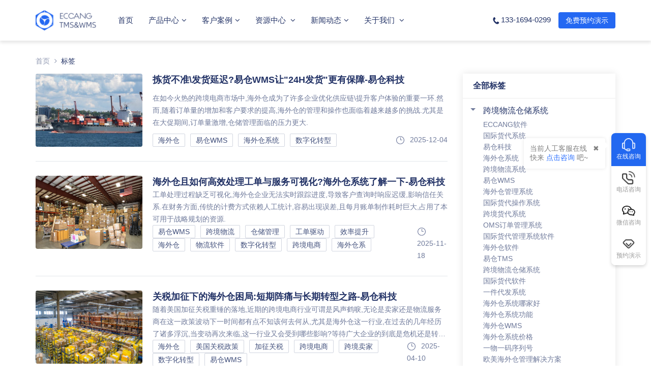

--- FILE ---
content_type: text/html; charset=UTF-8
request_url: https://www.ectmswms.com/tag/618.html
body_size: 63542
content:
<!DOCTYPE html>
<html lang="cn">
<head>
    <meta charset="UTF-8">
    <meta http-equiv="X-UA-Compatible" content="IE=edge">
    <meta name="viewport" content="width=device-width, initial-scale=1.0,maximum-scale=1.0,user-scalable=0">
    <meta name="baidu-site-verification" content="code-KwgUYGjpe5" />
    <meta name="google-site-verification" content="i9ZLee1tE26HG6NJIkPH4dWUsYgeRVg9frxdGStCN6g" />
    <meta name="_csrf-frontend" content="KpHLc-V6c8B2A6__B4MC1w5fwcCYychv-BfUJmLTde9v3qEQoDIRljxV3Khh72ulZxWEtc2soQqBZKxTVbQEuA==">
        <title>数字化转型-跨境物流仓储企业必备的管理系统</title>
    <meta name="keywords" content="数字化转型-跨境物流仓储企业必备的管理系统">
<meta name="description" content="数字化转型-跨境物流仓储企业必备的管理系统">
<meta name="csrf-param" content="_csrf-frontend">
<meta name="csrf-token" content="KpHLc-V6c8B2A6__B4MC1w5fwcCYychv-BfUJmLTde9v3qEQoDIRljxV3Khh72ulZxWEtc2soQqBZKxTVbQEuA==">

<link href="/assets/d0ff4047/css/bootstrap.css" rel="stylesheet">
<link href="/plugin/layui/css/layui.css?v=1" rel="stylesheet">
<link href="/plugin/layer/theme//default/layer.css" rel="stylesheet">
<link href="/plugin/laypage/skin/laypage.css" rel="stylesheet">
<link href="/plugin/font-awesome/css/font-awesome.min.css" rel="stylesheet">
<link href="/plugin/swiper/dist/css/swiper.min.css" rel="stylesheet">
<link href="/pc/css/common.css?v=66" rel="stylesheet">
<link href="/static/css/animate.css?v=1456789" rel="stylesheet">
<script src="/assets/2b98ee18/jquery.js"></script>
<script src="/assets/fadf10ec/yii.js"></script>
<script src="/plugin/jquery/jquery.min.js"></script>
<script src="/plugin/layer/layer.js"></script>
<script src="/plugin/layui/layui.js"></script>
<script src="/plugin/laypage/laypage.js"></script>
<script src="/plugin/swiper/dist/js/swiper.min.js"></script>
<script src="/static/js/wow.min.js?v=7"></script>
<script src="/pc/js/common.js?v=666"></script>        <script>
        var _hmt = _hmt || [];
        (function() {
            var hm = document.createElement("script");
            hm.src = "https://hm.baidu.com/hm.js?90d67c816b72367d3c482ae6c2f35e0d";
            var s = document.getElementsByTagName("script")[0];
            s.parentNode.insertBefore(hm, s);
        })();
    </script>
    <script>
        var _hmt = _hmt || [];
        (function() {
            var hm = document.createElement("script");
            hm.src = "https://hm.baidu.com/hm.js?a85b42ebe107d18f724c6efe018ddf65";
            var s = document.getElementsByTagName("script")[0];
            s.parentNode.insertBefore(hm, s);
        })();
    </script>
        <script charset="UTF-8" id="LA_COLLECT" src="//sdk.51.la/js-sdk-pro.min.js"></script>
    <script>LA.init({id: "JiRscBZjevrjJU6m",ck: "JiRscBZjevrjJU6m"})</script>
</head>
<body>

    <header>
    <nav class="nav-main-box h80">
        <div class="container">
            <div class="company-logo">
                <a href="/"><img src="https://ec-img.eccang.com/tmswms/eccang/img/2022/01/28/ec_1643363814.png"></a>
            </div>
            <ul class="nav-box">

                <li class="nav-list-box "><a href="/">首页</a></li>
                <li class="nav-list-box hasChildren ">
                    <a class="nav-menu-a-box" href="javascript:void(0)">产品中心<i class="fa fa-angle-down"></i></a>
                    <div class="children-nav-box hd_menu_dropdown hd_product_menu_dropdown">
                        <div class="container">
                            <ul class="inner_dropdown">
                                <li >
                                    <h4 class="menu_dropdown_title">海外仓管理系统</h4>
                                    <div class="hd_menu_item_col">
                                        <ul>
                                            <li>
                                                <a target="_blank" href="/wms.html">
                                                    <span class="icon-svg-box"><img src="https://ec-img.eccang.com/tmswms/eccang/img/2022/06/08/ec_1654651362.svg"></span>
                                                    <p>
                                                        <strong>一件代发系统<i class="icon_2">HOT</i></strong>
                                                        <span class="menu-desc-box">700+全球海外仓客户的信赖之选</span>
                                                    </p>
                                                </a>
                                            </li>
                                            <li>
                                                <a target="_blank" href="/tjb.html">
                                                    <span class="icon-svg-box"><img src="https://ec-img.eccang.com/tmswms/eccang/img/2022/06/08/ec_1654651367.svg"></span>
                                                    <p>
                                                        <strong>退件宝系统<i class="icon_1">NEW</i></strong>
                                                        <span class="menu-desc-box">亚马逊FBA退货换标解决方案</span>
                                                    </p>
                                                </a>
                                            </li>
                                            <li>
                                                <a target="_blank" href="/transport.html">
                                                    <span class="icon-svg-box"><img src="https://ec-img.eccang.com/tmswms/eccang/img/2022/06/08/ec_1654651472.svg"></span>
                                                    <p>
                                                        <strong>转运宝系统<i class="icon_1">NEW</i></strong>
                                                        <span class="menu-desc-box">深度覆盖海外仓转运业务</span>
                                                    </p>
                                                </a>
                                            </li>
                                            <li>
                                                <a target="_blank" href="/dwms.html">
                                                    <span class="icon-svg-box"><img src="/pc/dwms/images/dwms.png" style="width: 25px;height:25px"></span>
                                                    <p>
                                                        <strong>代理海外仓系统<i class="icon_1">NEW</i></strong>
                                                        <span class="menu-desc-box">低成本入局海外仓</span>
                                                    </p>
                                                </a>
                                            </li>
                                        </ul>
                                    </div>
                                </li>
                                <li class="dropdown_item_right_inline">
                                    <h4 class="menu_dropdown_title">跨境物流系统</h4>
                                    <div class="hd_menu_item_col">
                                        <ul>
                                             <li>
                                                 <a target="_blank" href="/tms.html">
                                                     <span class="icon-svg-box"><img src="https://ec-img.eccang.com/tmswms/eccang/img/2022/06/08/ec_1654651412.svg"></span>
                                                     <p>
                                                         <strong>跨境物流系统 旗舰版</strong>
                                                         <span class="menu-desc-box">一套系统满足7种以上跨境物流业务</span>
                                                     </p>
                                                 </a>
                                             </li>
                                            <li>
                                                <a target="_blank" href="/tms_fba.html">
                                                    <span class="icon-svg-box"><img src="https://ec-img.eccang.com/tmswms/eccang/img/2022/06/08/ec_1654651422.svg"></span>
                                                    <p>
                                                        <strong>跨境物流系统 FBA版 <i class="icon_2">HOT</i></strong>
                                                        <span class="menu-desc-box">专线头程可视化管理</span>
                                                    </p>
                                                </a>
                                            </li>
                                            <li>
                                                <a target="_blank" href="/ymd.html">
                                                    <span class="icon-svg-box"><img src="https://ec-img.eccang.com/tmswms/eccang/img/2022/06/08/ec_1654651467.svg"></span>
                                                    <p>
                                                        <strong>易面单系统</strong>
                                                        <span class="menu-desc-box">跨境物流账号分销神器</span>
                                                    </p>
                                                </a>
                                            </li>
                                        </ul>
                                    </div>

                                </li>

                                <li>
                                    <h4 class="menu_dropdown_title">智能硬件</h4>
                                    <div class="hd_menu_item_col">
                                        <ul>
                                            <li>
                                                <a target="_blank" href="/dws.html">
                                                    <span class="icon-svg-box"><img src="https://ec-img.eccang.com/tmswms/eccang/img/2022/06/08/ec_1654651534.svg"></span>
                                                    <p>
                                                        <strong>扫码称重—体机</strong>
                                                        <span class="menu-desc-box">功能全面，易用高效</span>
                                                    </p>
                                                </a>
                                            </li>
                                            <li>
                                                <a target="_blank" href="/pda.html">

                                                     <span class="icon-svg-box"><img src="https://ec-img.eccang.com/tmswms/eccang/img/2022/06/08/ec_1654651529.svg"></span>
                                                     <p>
                                                         <strong>数据采集PDA</strong>
                                                         <span class="menu-desc-box">数据采集高效、精准、安全</span>
                                                     </p>
                                                </a>
                                            </li>
                                        </ul>
                                    </div>
                                </li>
                            </ul>
                        </div>
                    </div>

                </li>
                <li class="nav-list-box hasChildren ">
                    <a class="nav-menu-a-box"  href="/customer-case.html">客户案例<i class="fa fa-angle-down"></i></a>
                    <div class="children-nav-box hd_menu_dropdown hd_anli_menu_dropdown">
                        <div class="container">
                            <div class="common-case-nav-box">
                                <div class="case-nav-content-box">
                                    <ul class="left-case-nav-box">
                                        <li data-id="1" class="case-list-box active">
                                            <a  href="/customer-case/wms.html">
                                                <span class="icon-svg-box"><img src="https://ec-img.eccang.com/tmswms/eccang/img/2022/06/07/ec_1654610501.svg"></span>
                                                <p>
                                                    <strong>ECCANG WMS 案例</strong>
                                                    <span class="menu-desc-box">海外仓系统标杆案例</span>
                                                </p>
                                            </a>
                                        </li>
                                        <li data-id="2"  class="case-list-box">
                                            <a  href="/customer-case/tms.html">
                                                <span class="icon-svg-box"><img src="https://ec-img.eccang.com/tmswms/eccang/img/2022/06/07/ec_1654610493.svg"></span>
                                                <p>
                                                    <strong>ECCANG TMS 案例</strong>
                                                    <span class="menu-desc-box">海外仓系统标杆案例</span>
                                                </p>
                                            </a>
                                        </li>
                                        <li>
                                            <div class="common-video-title">2分钟了解ECCANG WMS&TMS</div>
                                            <a href="javascript:void(0)" class="common-video-erp-btn" data-url-bg="https://ec-img.eccang.com/tmswms/eccang/img/2022/01/28/ec_1643339636.jpg" data-id="/pc/img/book_video.mp4">
                                                <img class="video-img-box" src="https://ec-img.eccang.com/tmswms/eccang/img/2022/08/19/ec_1660901948.jpg"/>
                                                <img  class="icon-play-box" src="https://ec-img.eccang.com/tmswms/eccang/img/2022/06/13/ec_1655090328.svg">
                                            </a>

                                        </li>


                                    </ul>
                                    <div class="right-case-menu-box">
                                        <ul class="right-case-menu-list case-menu-box1">
                                                                                                                                                <li>
                                                        <a  href="/customer-case/wms/121.html">
                                                            <div class="case-img-box">
                                                                <img class="case-bg-img-gox" src="http://eccang-img.oss-cn-shenzhen.aliyuncs.com/tmswms/eccang/img/2022/04/01/ec_1648783423.png">
                                                                <img class="case-logo-img-box" src="http://eccang-img.oss-cn-shenzhen.aliyuncs.com/tmswms/eccang/img/2022/04/01/ec_1648783073.png">
                                                            </div>
                                                            <div class="case-title-box">专注加拿大海外仓，订单、库存、财务精准管理</div>
                                                            <div class="case-btn-box">查看详情<samp>》</samp></div>
                                                        </a>
                                                    </li>
                                                                                                    <li>
                                                        <a  href="/customer-case/wms/119.html">
                                                            <div class="case-img-box">
                                                                <img class="case-bg-img-gox" src="http://eccang-img.oss-cn-shenzhen.aliyuncs.com/tmswms/eccang/img/2022/03/22/ec_1647919972.png">
                                                                <img class="case-logo-img-box" src="http://eccang-img.oss-cn-shenzhen.aliyuncs.com/tmswms/eccang/img/2022/03/22/ec_1647919140.png">
                                                            </div>
                                                            <div class="case-title-box">海外仓系统赋能，月处理订单量十倍增长</div>
                                                            <div class="case-btn-box">查看详情<samp>》</samp></div>
                                                        </a>
                                                    </li>
                                                                                                    <li>
                                                        <a  href="/customer-case/wms/17.html">
                                                            <div class="case-img-box">
                                                                <img class="case-bg-img-gox" src="http://eccang-img.oss-cn-shenzhen.aliyuncs.com/tmswms/eccang/img/2021/11/03/ec_1635908942.png">
                                                                <img class="case-logo-img-box" src="http://eccang-img.oss-cn-shenzhen.aliyuncs.com/tmswms/eccang/img/2021/11/03/ec_1635907514.png">
                                                            </div>
                                                            <div class="case-title-box">标准化业务流程，实现仓库精细化管理</div>
                                                            <div class="case-btn-box">查看详情<samp>》</samp></div>
                                                        </a>
                                                    </li>
                                                                                                                                    </ul>
                                        <ul class="right-case-menu-list case-menu-box2">
                                                                                                                                            <li>
                                                    <a  href="/customer-case/tms/116.html">
                                                        <div class="case-img-box">
                                                            <img class="case-bg-img-gox" src="http://eccang-img.oss-cn-shenzhen.aliyuncs.com/tmswms/eccang/img/2022/02/11/ec_1644570552.png">
                                                            <img class="case-logo-img-box" src="http://eccang-img.oss-cn-shenzhen.aliyuncs.com/tmswms/eccang/img/2022/02/11/ec_1644570554.png">
                                                        </div>
                                                        <div class="case-title-box">标准化系统流程，保证业务正常运转</div>
                                                        <div class="case-btn-box">查看详情<samp>》</samp></div>
                                                    </a>
                                                </li>
                                                                                                <li>
                                                    <a  href="/customer-case/tms/115.html">
                                                        <div class="case-img-box">
                                                            <img class="case-bg-img-gox" src="http://eccang-img.oss-cn-shenzhen.aliyuncs.com/tmswms/eccang/img/2022/02/11/ec_1644566644.png">
                                                            <img class="case-logo-img-box" src="http://eccang-img.oss-cn-shenzhen.aliyuncs.com/tmswms/eccang/img/2022/02/11/ec_1644566641.png">
                                                        </div>
                                                        <div class="case-title-box">订单财务数据精准高效处理</div>
                                                        <div class="case-btn-box">查看详情<samp>》</samp></div>
                                                    </a>
                                                </li>
                                                                                                <li>
                                                    <a  href="/customer-case/tms/114.html">
                                                        <div class="case-img-box">
                                                            <img class="case-bg-img-gox" src="http://eccang-img.oss-cn-shenzhen.aliyuncs.com/tmswms/eccang/img/2022/02/11/ec_1644563229.png">
                                                            <img class="case-logo-img-box" src="http://eccang-img.oss-cn-shenzhen.aliyuncs.com/tmswms/eccang/img/2022/02/11/ec_1644563221.png">
                                                        </div>
                                                        <div class="case-title-box">多业务场景支持，头尾程轨迹全程跟踪</div>
                                                        <div class="case-btn-box">查看详情<samp>》</samp></div>
                                                    </a>
                                                </li>
                                                                                                                                    </ul>
                                    </div>
                                </div>

                            </div>

                        </div>

                    </div>
                </li>

                <li class="nav-list-box hasChildren ">
                    <a class="nav-menu-a-box" style="cursor: unset"  href="javascript:void(0)">资源中心 <i class="fa fa-angle-down"></i></a>
                    <div class="children-nav-box hd_menu_dropdown hd_anli_menu_dropdown">
                        <div class="container">
                            <div class="common-case-nav-box">
                                <div class="case-nav-content-box">
                                    <ul class="left-case-nav-box report-nav-box">
                                        <li data-id="1" class="case-list-box active">
                                            <a  href="/report.html">
                                                <span class="icon-svg-box"><img src="https://ec-img.eccang.com/tmswms/eccang/img/2022/06/08/ec_1654651629.svg"></span>
                                                <p>
                                                    <strong>白皮书/报告下载</strong>
                                                    <span class="menu-desc-box">跨境物流仓储白皮书/调研报告</span>
                                                </p>
                                            </a>
                                        </li>
                                        <li data-id="2"  class="case-list-box">
                                            <a  href="/customer-case/fyz.html">
                                                <span class="icon-svg-box"><img src="https://ec-img.eccang.com/tmswms/eccang/img/2022/06/08/ec_1654651635.svg"></span>
                                                <p>
                                                    <strong>跨境风云志</strong>
                                                    <span class="menu-desc-box">采访、记录、分享物流人的故事</span>
                                                </p>
                                            </a>
                                        </li>
                                        <li data-id="3" class="case-list-box">
                                            <a  href="/warehouse-meeting.html">
                                                <span class="icon-svg-box"><img src="https://ec-img.eccang.com/tmswms/eccang/img/2022/06/08/ec_1654651674.svg"></span>
                                                <p>
                                                    <strong>行业IP大会</strong>
                                                    <span class="menu-desc-box">跨境电商行业盛典活动</span>
                                                </p>
                                            </a>
                                        </li>


                                    </ul>
                                    <div class="right-case-menu-box">
                                        <ul class="right-case-menu-list case-menu-box1">
                                                                                                                                                <li>
                                                        <a  href="/report/9.html">
                                                            <div class="case-img-box">
                                                                <img class="case-bg-img-gox" src="https://ec-img.eccang.com/tmswms/default/img/eccang/2024/09/26/ec_1727333016.jpg">
                                                            </div>
                                                            <div class="case-title-box">2022欧洲海外仓市场分析报告</div>
                                                            <div class="case-btn-box">免费下载<samp>》</samp></div>
                                                        </a>
                                                    </li>
                                                                                                    <li>
                                                        <a  href="/report/8.html">
                                                            <div class="case-img-box">
                                                                <img class="case-bg-img-gox" src="https://ec-img.eccang.com/tmswms/eccang/img/2022/07/21/ec_1658393966.jpg">
                                                            </div>
                                                            <div class="case-title-box">2022北美海外仓市场分析报告</div>
                                                            <div class="case-btn-box">免费下载<samp>》</samp></div>
                                                        </a>
                                                    </li>
                                                                                                    <li>
                                                        <a  href="/report/7.html">
                                                            <div class="case-img-box">
                                                                <img class="case-bg-img-gox" src="https://ec-img.eccang.com/tmswms/eccang/img/2022/06/24/ec_1656068604.jpg">
                                                            </div>
                                                            <div class="case-title-box">从0-N海外仓建仓实操指南</div>
                                                            <div class="case-btn-box">免费下载<samp>》</samp></div>
                                                        </a>
                                                    </li>
                                                                                                                                    </ul>
                                        <ul class="right-case-menu-list case-menu-box2">
                                                                                                                                                <li>
                                                        <a  href="/customer-case/fyz/23.html">
                                                            <div class="case-img-box">
                                                                <img class="case-bg-img-gox" src="https://ec-img.eccang.com/tmswms/eccang/img/2022/08/29/ec_1661756970.jpg">
                                                            </div>
                                                            <div class="case-title-box">如何运营海外仓？用这个方式建立仓库SOP，海外仓效率翻倍！</div>
                                                            <div class="case-btn-box">查看详情<samp>》</samp></div>
                                                        </a>
                                                    </li>
                                                                                                    <li>
                                                        <a  href="/customer-case/fyz/22.html">
                                                            <div class="case-img-box">
                                                                <img class="case-bg-img-gox" src="https://ec-img.eccang.com/tmswms/eccang/img/2022/07/13/ec_1657692400.jpg">
                                                            </div>
                                                            <div class="case-title-box">北美客：“我们是本地仓，不是海外仓”，这家企业凭什么敢这样说？</div>
                                                            <div class="case-btn-box">查看详情<samp>》</samp></div>
                                                        </a>
                                                    </li>
                                                                                                    <li>
                                                        <a  href="/customer-case/fyz/21.html">
                                                            <div class="case-img-box">
                                                                <img class="case-bg-img-gox" src="https://ec-img.eccang.com/tmswms/eccang/img/2022/06/24/ec_1656066331.jpg">
                                                            </div>
                                                            <div class="case-title-box">传统企业转型海外仓，日均10000单发货量是如何炼成的？</div>
                                                            <div class="case-btn-box">查看详情<samp>》</samp></div>
                                                        </a>
                                                    </li>
                                                                                                                                    </ul>
                                        <ul class="right-case-menu-list case-menu-box3 warehouse-case-menu-list">
                                            <li>
                                                <a target="_blank" href="/warehouse-meeting.html">
                                                    <div class="case-img-box">
                                                        <img class="case-bg-img-gox" src="https://ec-img.eccang.com/tmswms/eccang/img/2022/06/08/ec_1654683832.png">
                                                    </div>
                                                    <div class="case-title-box">第五届海外仓两会：NEXT 新跨境</div>
                                                    <div class="case-btn-box">查看详情<samp>》</samp></div>
                                                </a>
                                            </li>
                                            <li>
                                                <a  target="_blank" href="/commerce-meeting.html">
                                                    <div class="case-img-box">
                                                        <img class="case-bg-img-gox" src="https://ec-img.eccang.com/tmswms/eccang/img/2022/06/08/ec_1654683808.png">
                                                    </div>
                                                    <div class="case-title-box">第四届科技大会：闽跨境 智未来</div>
                                                    <div class="case-btn-box">查看详情<samp>》</samp></div>
                                                </a>
                                            </li>
                                            <li>
                                                <a target="_blank" href="/logistics-meeting.html">
                                                    <div class="case-img-box">
                                                        <img class="case-bg-img-gox" src="https://ec-img.eccang.com/tmswms/eccang/img/2022/10/12/ec_1665566204.jpg">
                                                    </div>
                                                    <div class="case-title-box">第五届物流大会：活好当下 破浪稳行</div>
                                                    <div class="case-btn-box">查看详情<samp>》</samp></div>
                                                </a>
                                            </li>
                                        </ul>
                                    </div>
                                </div>
                            </div>
                        </div>
                    </div>

                </li>
                <li class="nav-list-box ">
                    <a class="nav-menu-a-box"  href="/news.html">新闻动态<i class="fa fa-angle-down"></i></a>
                    <ul class="children-nav-box">
                        <li>
                            <a  href="/news/hot-spot.html">行业热点</a>
                        </li>
                        <li>
                            <a  href="/news/headline.html">企业头条</a>
                        </li>
                        <li>
                            <a  href="/news/update.html">版本更新</a>
                        </li>
                    </ul>
                </li>
                <li class="nav-list-box  ">
                    <a class="nav-menu-a-box" href="/about.html">关于我们 <i class="fa fa-angle-down"></i></a>
                    <ul class="children-nav-box">
                        <li>
                            <a href="/about.html">公司介绍</a>
                        </li>
                        <li>
                            <a href="/honor.html">企业荣誉</a>
                        </li>
                        <li>
                            <a href="/contact.html">联系我们</a>
                        </li>
                    </ul>
                </li>
            </ul>
            <div class="contact-box"><img src="/pc/img/phone_icon_1.svg">133-1694-0299</div>

<!--            <div id="header-reservation-box"><a class="common-appointment-btn" href="javascript:void(0)">免费预约演示</a></div>-->
            <div id="header-reservation-box"><a href="/appointment.html">免费预约演示</a></div>
        </div>
    </nav>
</header>
<div class="header-nav-main-box"></div>

<script>
    //ajax提交表单header
    _ajaxSetup();
</script>


<link rel="stylesheet" href="/pc/css/search.css?v=6">


<section class="section-list-box section-news-box">
    <div class="container">
        <div class="bread-crumbs-nav"><a href="/">首页 <i class="fa fa-angle-right"></i></a><span>标签</span></div>
        <div class="main-box">
            <div class="left-main">
                <input id="tagId" type="hidden" value="618" />
                                <ul class="data-box"></ul>
                <div class="load-more" id="search_more" data-id="0">加载更多</div>
            </div>
            <div class="right-main">
                <div class="right-main-tag">
                    <div class="h4-title">全部标签</div>
                    <div class="layui-collapse" lay-filter="tag">
                                                                                <div class="layui-colla-item">
                                    <h2 class="layui-colla-title"><a href="javascript:void(0)">跨境物流仓储系统</a></h2>
                                                                        <div class="layui-colla-content layui-show">
                                                                                  <p><a href="/tag/1.html">ECCANG软件</a></p>
                                                                                  <p><a href="/tag/2.html">国际货代系统</a></p>
                                                                                  <p><a href="/tag/3.html">易仓科技</a></p>
                                                                                  <p><a href="/tag/5.html">海外仓系统</a></p>
                                                                                  <p><a href="/tag/8.html">跨境物流系统</a></p>
                                                                                  <p><a href="/tag/87.html">易仓WMS</a></p>
                                                                                  <p><a href="/tag/88.html">海外仓管理系统</a></p>
                                                                                  <p><a href="/tag/263.html">国际货代操作系统</a></p>
                                                                                  <p><a href="/tag/268.html">跨境货代系统</a></p>
                                                                                  <p><a href="/tag/270.html">OMS订单管理系统</a></p>
                                                                                  <p><a href="/tag/273.html">国际货代管理系统软件</a></p>
                                                                                  <p><a href="/tag/275.html">海外仓软件</a></p>
                                                                                  <p><a href="/tag/278.html">易仓TMS</a></p>
                                                                                  <p><a href="/tag/279.html">跨境物流仓储系统</a></p>
                                                                                  <p><a href="/tag/281.html">国际货代软件</a></p>
                                                                                  <p><a href="/tag/293.html">一件代发系统</a></p>
                                                                                  <p><a href="/tag/294.html">海外仓系统哪家好</a></p>
                                                                                  <p><a href="/tag/295.html">海外仓系统功能</a></p>
                                                                                  <p><a href="/tag/299.html">海外仓WMS</a></p>
                                                                                  <p><a href="/tag/300.html">海外仓系统价格</a></p>
                                                                                  <p><a href="/tag/306.html">一物一码序列号</a></p>
                                                                                  <p><a href="/tag/316.html">欧美海外仓管理解决方案</a></p>
                                                                                  <p><a href="/tag/324.html">代理海外仓系统</a></p>
                                                                                  <p><a href="/tag/325.html">DWMS</a></p>
                                                                                  <p><a href="/tag/330.html">海外仓市场报告</a></p>
                                                                                  <p><a href="/tag/331.html">订单自动分仓</a></p>
                                                                                  <p><a href="/tag/333.html">海外仓库存管理</a></p>
                                                                           </div>
                                                                    </div>
                                                        <div class="layui-colla-item">
                                    <h2 class="layui-colla-title"><a href="javascript:void(0)">跨境物流仓储资讯</a></h2>
                                                                        <div class="layui-colla-content layui-show">
                                                                                  <p><a href="/tag/30.html">海外仓</a></p>
                                                                                  <p><a href="/tag/31.html">第三方海外仓</a></p>
                                                                                  <p><a href="/tag/33.html">跨境电商物流</a></p>
                                                                                  <p><a href="/tag/264.html">国际货代</a></p>
                                                                                  <p><a href="/tag/265.html">国际物流资讯</a></p>
                                                                                  <p><a href="/tag/266.html">国际专线</a></p>
                                                                                  <p><a href="/tag/267.html">国际快递</a></p>
                                                                                  <p><a href="/tag/276.html">海外仓资讯</a></p>
                                                                                  <p><a href="/tag/277.html">跨境物流资讯</a></p>
                                                                                  <p><a href="/tag/280.html">跨境电商物流资讯</a></p>
                                                                                  <p><a href="/tag/290.html">海外仓管理</a></p>
                                                                                  <p><a href="/tag/291.html">海外仓经营</a></p>
                                                                                  <p><a href="/tag/292.html">海外仓成本</a></p>
                                                                                  <p><a href="/tag/296.html">北美客</a></p>
                                                                                  <p><a href="/tag/297.html">美国海外仓</a></p>
                                                                                  <p><a href="/tag/298.html">加拿大海外仓</a></p>
                                                                                  <p><a href="/tag/301.html">北美海外仓市场报告</a></p>
                                                                                  <p><a href="/tag/302.html">北美电商市场洞察</a></p>
                                                                                  <p><a href="/tag/303.html">北美海外仓实操经验</a></p>
                                                                                  <p><a href="/tag/304.html">海外仓SOP</a></p>
                                                                                  <p><a href="/tag/305.html">海外仓运营</a></p>
                                                                                  <p><a href="/tag/307.html">海外仓名录</a></p>
                                                                                  <p><a href="/tag/308.html">优质海外仓</a></p>
                                                                                  <p><a href="/tag/309.html">速卖通生态仓</a></p>
                                                                                  <p><a href="/tag/310.html">菜鸟承诺达</a></p>
                                                                                  <p><a href="/tag/311.html">海外仓定义</a></p>
                                                                                  <p><a href="/tag/312.html">海外仓分类</a></p>
                                                                                  <p><a href="/tag/313.html">海外仓类型</a></p>
                                                                                  <p><a href="/tag/314.html">欧洲海外仓管理</a></p>
                                                                                  <p><a href="/tag/315.html">美国海外仓管理</a></p>
                                                                                  <p><a href="/tag/317.html">美国仓库租赁</a></p>
                                                                                  <p><a href="/tag/318.html">美国仓库转租</a></p>
                                                                                  <p><a href="/tag/319.html">海外仓退货换标</a></p>
                                                                                  <p><a href="/tag/320.html">海外仓售后维修</a></p>
                                                                                  <p><a href="/tag/321.html">加拿大海外仓怎么做</a></p>
                                                                                  <p><a href="/tag/322.html">加拿大海外仓现状</a></p>
                                                                                  <p><a href="/tag/323.html">加拿大海外仓类型</a></p>
                                                                                  <p><a href="/tag/332.html">如何运营海外仓</a></p>
                                                                           </div>
                                                                    </div>
                                                        <div class="layui-colla-item">
                                    <h2 class="layui-colla-title"><a href="javascript:void(0)">海外仓调研报告</a></h2>
                                                                        <div class="layui-colla-content layui-show">
                                                                                  <p><a href="/tag/34.html">跨境风云志</a></p>
                                                                                  <p><a href="/tag/282.html">海外仓调研报告</a></p>
                                                                                  <p><a href="/tag/284.html">中国海外仓全球大巡演</a></p>
                                                                                  <p><a href="/tag/289.html">海外仓建仓实操指南</a></p>
                                                                                  <p><a href="/tag/327.html">海外仓行业竞争分析</a></p>
                                                                                  <p><a href="/tag/328.html">欧洲海外仓</a></p>
                                                                                  <p><a href="/tag/329.html">欧洲海外仓市场分析</a></p>
                                                                           </div>
                                                                    </div>
                                                        <div class="layui-colla-item">
                                    <h2 class="layui-colla-title"><a href="javascript:void(0)">跨境物流调研报告</a></h2>
                                                                        <div class="layui-colla-content layui-show">
                                                                                  <p><a href="/tag/269.html">跨境电商卖家物流痛点和需求调研报告</a></p>
                                                                                  <p><a href="/tag/271.html">跨境电商物流企业市场情况调研报告</a></p>
                                                                                  <p><a href="/tag/272.html">跨境物流企业成本调研报告</a></p>
                                                                                  <p><a href="/tag/283.html">跨境物流调研报告</a></p>
                                                                           </div>
                                                                    </div>
                                                        <div class="layui-colla-item">
                                    <h2 class="layui-colla-title"><a href="javascript:void(0)">其他</a></h2>
                                                                        <div class="layui-colla-content layui-show">
                                                                                  <p><a href="/tag/89.html">亚马逊云科技</a></p>
                                                                                  <p><a href="/tag/262.html">跨境物流大会</a></p>
                                                                           </div>
                                                                    </div>
                                                    <div class="layui-colla-item"></div>
                        
                    </div>
                </div>
            </div>
        </div>
    </div>
</section>

<script>

    $(function() {
        layui.use(['element', 'layer'], function () {
            var element = layui.element;
            var layer = layui.layer;

            //监听折叠
            element.on('collapse(tag)', function (data) {
                // layer.msg('展开状态：' + data.show);
            });
            $(document).on('click','.layui-colla-title',function (){

                if($(this).find('.layui-icon.layui-colla-icon').is('.active')){
                    $(this).find('.layui-icon.layui-colla-icon').removeClass('active');
                }else{
                    $(this).find('.layui-icon.layui-colla-icon').addClass('active');
                }
            })
        });
        getCommonList(1);

        $('.section-nav-box ul li').click(function (){
            $(this).addClass('active').siblings().removeClass('active');
            getCommonList(1);
        })
        var _Page=2;
        $(document).on('click','#search_more',function (){
            var pageCount=Math.ceil($(this).attr('data-id')/5) ;
            console.log(pageCount+''+_Page)
              if(_Page<=pageCount){
                  getCommonList(_Page);
                  _Page++;
              }else{
                  $(this).hide();
              }
            return false;
        })
    })

    function getCommonList(page) {
        $.ajax({
            url : '/search/index',
            type : "POST",
            data : {
                page : page,
                tag_id:$('#tagId').val(),
            },
            dataType : 'json',
            success : function(json) {
                if (json.code == 10000) {
                    var html = '';
                    if (json.data != '') {
                        $.each(json.data, function(i, vo) {
                            html += '<li>';
                                html += '<div class="img-box"><a href="'+vo.url+'"><img src="'+vo.logo+'"></a></div>';
                                html += '<div class="content-box">';
                                    html += '<div class="title-box"><a href="'+vo.url+'">'+vo.title+'</a></div>';
                                    html += '<div class="desc-box"><a href="'+vo.url+'">'+vo.desc+'</a></div>';
                                    html += '<div class="date-box">';
                                        html += '<div class="tag-box">';
                                        if(vo.tags){
                                             $.each(vo.tags,function (j,v){
                                                 html+='<span>'+v+'</span>';
                                             });
                                        }

                                        html += '</div>';
                                        html += '<div class="time-box"><img class="publish_time-img" style="" src="https://ec-img.eccang.com/tmswms/eccang/img/2022/05/30/ec_1653909980.svg" title="发布时间.png" alt="发布时间.png">'+vo.add_time+'</div>';
                                    html += '</div>';
                                html += '</div>';
                            html += '</li>';
                        });
                    }
                    if(json.code=='error'){
                        layer.msg(json.message, {icon:2});
                    }
                    $('ul.data-box').append(html);
                    if(json.paginator.count>=2){
                        $('.load-more').show();
                    }
                    $('.load-more').attr('data-id',json.paginator.count);

                }
            }
        });
    }

</script>

    <div class="layout-main ec-footer">
    <footer>
    <div class="container">

        <div class="footer-title-box">ECCANG TMS&WMS-跨境物流仓储必备管理系统</div>
        <div class="foot-item clearfix new-foot-item">
            <div class="ec-footer-list">
                <h4>热门产品</h4>
                <ul class="list-unstyled" >
                    <li>
                        <a target="_blank" target="_blank" href="/wms.html">一件代发系统</a>
                    </li>
                    <li>
                        <a target="_blank" target="_blank" href="/tjb.html">退件宝系统</a>
                    </li>
                    <li>
                        <a target="_blank" target="_blank" href="/transport.html">转运宝系统</a>
                    </li>
                    <li>
                        <a target="_blank" target="_blank" href="/ymd.html">易面单系统</a>
                    </li>
                    <li>
                        <a target="_blank" target="_blank" href="/temu.html">TEMU合作认证仓</a>
                    </li>
<!--                    <li>-->
<!--                        <a target="_blank" target="_blank" href="/dws.html">扫码称重—体机</a>-->
<!--                    </li>-->
<!--                    <li>-->
<!--                        <a target="_blank" target="_blank" href="/pda.html">数据采集PDA</a>-->
<!--                    </li>-->

                </ul>
            </div>
            <div class="ec-footer-list">
                <h4>客户案例</h4>
                <ul class="list-unstyled">
                    <li><a target="_blank" href="/customer-case/fyz.html">跨境风云志</a></li>
                    <li><a target="_blank" href="/customer-case/wms.html">海外仓系统案例</a></li>
                    <li><a target="_blank" href="/customer-case/tms.html">跨境物流系统案例</a></li>
                </ul>
            </div>
            <div class="ec-footer-list">
                <h4>行业IP大会</h4>
                <ul class="list-unstyled">
                    <li><a target="_blank" href="/warehouse-meeting.html">海外仓两会</a></li>
                    <li><a target="_blank" href="/commerce-meeting.html">跨境科技大会</a></li>
                    <li><a target="_blank" href="/logistics-meeting.html">跨境物流大会</a></li>
                </ul>
            </div>
            <div class="ec-footer-list">
                <h4>关于我们</h4>
                <ul class="list-unstyled">
                    <li><a target="_blank" href="/about.html">公司介绍</a></li>
                    <li><a target="_blank" href="/honor.html">公司荣誉</a></li>
                    <li><a target="_blank" href="/news.html">企业新闻 </a></li>
                </ul>
            </div>
            <div class="ec-footer-list" style="width: 510px">
                <h4>联系我们</h4>
                <ul class="list-unstyled">
                    <li>售前服务<a target="_blank" rel="nofollow" href="https://p.qiao.baidu.com/cps/chat?siteId=17447201&userId=24629801&siteToken=90d67c816b72367d3c482ae6c2f35e0d"><img class="ml8" style="border-radius: 20px;" src="https://ec-img.eccang.com/www/eccang/img/2021/04/23/ec_1619145395.png"> </a></li>
                    <li><img class="mr10" src="https://ec-img.eccang.com/www/eccang/img/2021/04/23/ec_1619145004.png">133 1694 0299</li>
<!--                    <li><img class="mr10" src="https://ec-img.eccang.com/tmswms/eccang/img/2021/11/10/ec_1636526032.png">0755-8653 7907</li>-->
                    <li>售后服务</li>
                    <li><img class="mr10" src="https://ec-img.eccang.com/tmswms/eccang/img/2021/11/10/ec_1636526032.png">400 8199 388</li>
                    <li><img class="mr10" src="https://ec-img.eccang.com/www/eccang/img/2021/04/23/ec_1619145307.png">合作邮箱：ec-mkt@eccang.com</li>
                </ul>
          </div>
            <div class="ec-footer-list" style="width: 140px;">
                <div>
                 <img style="width: 140px" src="https://ec-img.eccang.com/tmswms/eccang/img/2021/11/12/ec_1636703987.png">
                </div>
                <div style="margin-top: 20px">
                    <img style="width: 140px" src="/static/img/wxCode.jpg" alt="易仓官方公众号">
                </div>
                <div class="text-center" style="margin-top: 10px; line-height: 16px;">
                    <p>微信号：kjds2012<br/>(扫码添加客服微信)</p>
                </div>
            </div>
    </div>
                <div class="copy-right text-center new-copy-right">
        <span>Copyright 2013-2026 ©深圳市易仓科技有限公司.All Rights Reserved</span>
        <span class="copy-num"><a target="_blank" rel="nofollow" style="color:#4cb4e7;" target="_blank" href="https://beian.miit.gov.cn">粤ICP备13020851号</a></span>
        <a target="_blank" rel="nofollow" target="_blank" href="http://www.beian.gov.cn/portal/registerSystemInfo?recordcode=44030502005797" style="display:inline-block;text-decoration:none;height:20px;line-height:20px;margin-left: 10px;color:#4cb4e7;"><img src="https://img.kuajingyan.com/home/2020-08-14/d735da77f20574fb.png" style="float:left;margin-right: 5px;">粤公网安备 44030502005797号</a>
    </div>
    </div>
    <script type="text/javascript">
            (function(i, s, o, g, r, a, m) {
                i['JingAnalyticsObject'] = r;
                i[r] = i[r] || function() {
                    (i[r].q = i[r].q || []).push(arguments)
                };
                a = s.createElement(o),
                    m = s.getElementsByTagName(o)[0];
                a.async = 1;
                a.src = g;
                m.parentNode.insertBefore(a, m);
            })(window, document, "script", "https://appcdn.jingsocial.com/js/trak-app-v4.2.1.js", "jingTrack");
            jingTrack({
                appId: "wxc72b15655de277e7",
                category: "JING-a67c5a530",
                openId: "",
                userId: "",
                componentId: "wx4872c0fc3e02785c",
                stopTracking: true,
                stopTrackingPageView: false,
                stopOauthGetOpenId:false,
                unTrackId: []
            });
        </script>
    </footer>
</div>

<!-- 右侧悬浮窗 -->
<div class="float_tool_bar hidden-sm hidden-xs">
    <a target="_blank" rel="nofollow" target="_blank" href="https://p.qiao.baidu.com/cps/chat?siteId=17447201&userId=24629801&siteToken=90d67c816b72367d3c482ae6c2f35e0d" class="item defaults">
		<span class="over">
			<div class="icon kefu">
				<div class="img kefu-img"></div>
				<div class="">在线咨询</div>
			</div>
            <div class="tips">
                <div class="tips_pop_in">
                    <div class="tips_info"><span class="tips_color">当前人工客服在线快来</span> <span class="tips_ctr service_click">点击咨询</span> <span class="tips_color">吧~</span></div>
                    <div class="tips_close tipsClose"><i class="icon_close_2"></i></div>
                </div>
            </div>
		</span>
    </a>

    <a href="javascript:void(0);" class="item">
		<span class="over">
			<div class="icon">
					<div class="img phone-img"></div>
					<div class="txt">电话咨询</div>
			</div>
		</span>
        <div class="detail detail-phone">
            <dl>
                <dt class="pull-left"></dt>
                <dd class="font10">售前服务时间 (工作日：9:00 -18:30）</dd>
                <dd class="sub-font"><img src="https://ec-img.eccang.com/www/eccang/img/2021/01/15/youth_1610679786.png" width="15" height="18" alt=""><span class="ec-blue color_333">&nbsp;133 1694 0299</span></dd>
                <dd class="font10">售后服务</dd>
                <dd class="sub-font"><img src="https://ec-img.eccang.com/tmswms/eccang/img/2021/11/10/ec_1636525265.png" width="15" height="18" alt=""><span class="ec-blue color_333">&nbsp;400 8199 388</span></dd>
            </dl>
        </div>
    </a>
    <a href="javascript:void(0);" class="item">
		<span class="over">
			<div class="icon">
					<div class="img weixin-img"></div>
					<div class="txt">微信咨询</div>
			</div>
		</span>
        <div class="detail detail-weixin">
            <img class="weixin_zixun" src="/static/img/wxCode.jpg" alt="">
            <div class="weixin-txt text-center">
                <p>微信咨询</p>
                <p class="sub-font weixin_zixun_beizhu" style="line-height: 15px;">免费加入海外仓<br/>互助会</p>
            </div>
        </div>
    </a>
    <a target="_blank" href="/appointment.html" class="item">
		<span class="over">
			<div class="icon">
					<div class="img yuyue-img"></div>
					<div class="txt">预约演示</div>
			</div>
		</span>
    </a>
    <a href="javascript:void(0);" class="item go_top" style="display: none">
		<span class="over">
			<div class="icon">
					<div class="img top-img"></div>
					<div class="txt">回到顶部</div>
			</div>
		</span>
    </a>
</div>
<!--<div class="common-drop-shipping-ad"  style="bottom: 4%;">
    <a target="_blank" href="/report/7.html">
        <img src="https://ec-img.eccang.com/www/eccang/img/2022/06/27/ec_1656325741.jpg">
        <div class="drop-shipping-advisory"><span class="num-box">3121</span>人已下载</div>
    </a>
<div class="widget-close"></div>
</div> -->
<style>
    #nb_invite_wrap{
        display: none !important;
    }

    /*#newBridge{*/
    /*    display: none !important;*/
    /*}*/


</style>
<script>
    $('.common-drop-shipping-ad .widget-close').click(function () {
        $('.common-drop-shipping-ad').hide();
    });
    $('.common-drop-shipping-ad').click(function () {
        $.ajax({
            url : "/home/drop-shipping",
            type : "POST",
            dataType : "json",
            success : function(json) {
                if (json.code == 10000) {
                    $('.common-drop-shipping-ad .drop-shipping-advisory .num-box').html(json.num)
                }
            },
            error : function() {
                //layer.msg('网络错误！',{icon:0});
            }
        });
    })
    //右侧悬浮窗-在线咨询
    $('.tipsClose').click(function (e){
        e.stopPropagation();
        e.preventDefault();
        $('.tips').hide();
        return false;
    });
</script>

</body>
</html>


--- FILE ---
content_type: text/css
request_url: https://www.ectmswms.com/pc/css/common.css?v=66
body_size: 83720
content:
/***********头部导航开始************/

header {

    background: #fff;
    color: #0000;
    font-size: 15px;
    position: fixed;
    top: 0;
    z-index: 999;
    width: 100%;
    box-shadow: 0px 4px 6px 0px rgba(0, 0, 0, 0.1);
}
.header-nav-main-box{
    height: 80px;
}


.fa {
    margin-left: 5px;
}
header i.icon_1{
    font-size: 12px;
    height: 16px;
    /*border-radius: 8px;*/
    text-align: center;
    line-height: 16px;
    display: inline-block;
    font-weight: normal;
    margin-left: 5px;
    background: url("https://ec-img.eccang.com/tmswms/eccang/img/2023/04/12/ec_1681265587.png") no-repeat center;
    background-size:40px 15px;

    color: #fff;
    padding: 0 10px;
    /*margin-top: -8px;*/
}
header i.icon_2{
    font-size: 12px;
    height: 16px;
    /*border-radius: 8px;*/
    text-align: center;
    line-height: 16px;
    display: inline-block;
    font-weight: normal;
    margin-left: 5px;
    background: url("https://ec-img.eccang.com/tmswms/eccang/img/2023/04/12/ec_1681265580.png") no-repeat center;
    background-size:36px 15px;
    color: #fff;
    padding: 0 10px;
    /*margin-top: -8px;*/
}
header .nav-main-box>.container {
    display: flex;
    align-items: center;
    height: inherit;

}

header .nav-main-box .company-logo {
    height: inherit;
    margin-right: 20px;
    align-items: center;
    display: flex;
}

header .nav-main-box .company-logo img {
    height: 40px;
}

header .nav-main-box .nav-box {
    display: flex;
    justify-content: space-between;
    height: 100%;
    align-items: center;
    align-content: center;
}
header .nav-main-box .nav-box > li.nav-list-box{
    position: relative;
    height: 100%;
    line-height: 80px;
}
header .nav-main-box .nav-box > li.nav-list-box.hasChildren{
    position: initial;
}
header .nav-main-box .nav-box>li:after{
    position: relative;
    content: '';
    top: -4px;
    display: block;
    margin: auto;
    width: 0%;
    height: 4px;
    background: rgb(208, 221, 234);
    transition: width 0.5s ease, background-color 0.5s ease;
}
header .nav-main-box .nav-box>li.hoverActive:hover:after{
    width: 100%;
}
header .nav-main-box .nav-box>li>a{
    display: inline-block;
    padding: 0 15px;
}
header .nav-main-box .nav-box>li>a:hover{
  color:#2269f0;
}
header .nav-main-box .nav-box>li>a>i.fa{
    transition: transform 0.3s;
}
header .nav-main-box .nav-box>li.active{
    border-bottom: solid 4px #2269f0;
    height: 100%;
}



header .nav-main-box .nav-box>li.hoverActive>a>i.fa{
    transform: rotate(180deg);
    transition: transform 0.3s;
}
header .nav-main-box .nav-box>li .children-nav-box{
    display: none;
    position: absolute;
    background: #fff;
    color: rgb(25,36,47);
    width: 160px;
    left: calc(50% - 80px);
    text-align: center;
    line-height: 40px;
}
header .nav-main-box .nav-box>li.hasChildren .children-nav-box.hd_menu_dropdown{
    width: 100%;
    left: 0;
    background: unset;
    overflow: hidden;
    height: 0px;
}
header .nav-main-box .nav-box>li.hasChildren .hd_product_menu_dropdown{
    animation: hdProductMenuDropdown 0.3s linear forwards;

}
@keyframes hdProductMenuDropdown {
    0%{
        height: 0;
    }
    100%{
        height: 372px
    }
}
header .nav-main-box .nav-box>li.hasChildren .hd_anli_menu_dropdown{

    animation: hdAnliMenuDropdown 0.3s linear forwards;
}
@keyframes hdAnliMenuDropdown {
    0%{
        height: 0;
    }
    100%{
        height: 380px;
    }
}
header a{
    color: rgb(34, 50, 102);
}

header .hd_menu_dropdown .inner_dropdown{
    display: flex;
    background: #fff;
    padding: 20px;
    border: 1px solid #eee;
    justify-content: space-between;
    border-radius: 0 0 8px 8px;

}

header .hd_menu_dropdown ul.inner_dropdown>li{
    width: 40%;
    text-align: left;
    padding: 0 40px;

}

header .hd_menu_dropdown .inner_dropdown .menu_dropdown_title{
    font-size: 16px;
    font-weight: 500;
    color: #666666;
    line-height: 22px;
    padding-left: 10px;
    padding-bottom: 15px;
}

header .hd_menu_dropdown .inner_dropdown .hd_menu_item_col{

}
header .hd_menu_dropdown .inner_dropdown .hd_menu_item_col ul{
    /*display: flex;*/
    /*flex-wrap: wrap;*/
    /*justify-content: space-around;*/
}
header .hd_menu_dropdown .inner_dropdown .hd_menu_item_col ul li{
    /*width: 48%;*/
    /*margin: 10px 0px;*/
    margin-bottom: 30px;
}
header .hd_menu_dropdown .inner_dropdown .hd_menu_item_col ul li:hover{
    /*background: #FFFFFF;*/
    /*box-shadow: 0px 0px 6px 0px rgba(0, 0, 0, 0.12);*/
    /*border-radius: 4px;*/
}
header .hd_menu_dropdown .inner_dropdown .hd_menu_item_col ul li a{
    padding: 5px 10px;
    justify-items: center;
    display:flex;
    transition: all 0.6s;
    -webkit-transition: all 0.6s;
}
header .hd_menu_dropdown .inner_dropdown .hd_menu_item_col ul li a strong{
    font-size: 16px;
    color: rgb(34, 50, 102);
    display:flex;
    font-weight: normal;
}
header .hd_menu_dropdown .inner_dropdown .hd_menu_item_col ul li a:hover strong{
    color: rgba(34,105,240,1);
}
header span.menu-desc-box{
    display:block;
    margin-top: 5px;
    font-size: 13px;
    color:rgba(0,0,0,0.5);
}
header span.icon-svg-box{
    border-radius: 2px;
    border: 2px solid #F3F4F5;
    display: flex;
    justify-content: center;
    align-items: center;
    width: 42px;
    height: 42px;
    margin-right: 10px;
}
header .hd_menu_dropdown .inner_dropdown .hd_menu_item_col ul li a span img{
    /*margin-right: 5px;*/
}

header .hd_menu_dropdown .inner_dropdown .hd_menu_item_col ul li a p{
    font-weight: 400;
    color: #333333;
    line-height: 18px;
    flex:1;
}
header .hd_menu_dropdown .case-nav-content-box{
    display: flex;
    height: 380px;
    background: #fff;
    border: 1px solid #eee;
    border-radius: 0 0 8px 8px;
}
header .hd_menu_dropdown .case-nav-content-box .left-case-nav-box{
    width: 24%;
    padding:40px 20px 0 20px;
    border-right: 1px solid rgba(243, 244, 245, 1);
}
header .hd_menu_dropdown .case-nav-content-box .left-case-nav-box.report-nav-box{
    display: flex;
    flex-direction: column;
    justify-content: center;
    padding-top: 0;
}
header .hd_menu_dropdown .case-nav-content-box .left-case-nav-box li{
    line-height:unset;
    margin-bottom: 30px;
}
header .hd_menu_dropdown .case-nav-content-box .left-case-nav-box p{
    flex: 1;
    font-weight: 400;
    color: #333333;
    line-height: 18px;
    text-align: left;
}

header .hd_menu_dropdown .case-nav-content-box .left-case-nav-box p strong{
    font-size: 16px;
    color:rgb(34, 50, 102);
    display: flex;
    font-weight: normal;
}
header .hd_menu_dropdown .case-nav-content-box .left-case-nav-box a:hover strong{
    color: rgba(34,105,240,1);
}
header .hd_menu_dropdown .case-nav-content-box .left-case-nav-box span{
    display:block;
}
header .hd_menu_dropdown .case-nav-content-box .left-case-nav-box li a{
   display: flex;
   align-items: center;
}
header .hd_menu_dropdown .case-nav-content-box .left-case-nav-box li.active{

}
header .hd_menu_dropdown .case-nav-content-box .left-case-nav-box li.active a{

}
header .hd_menu_dropdown .case-nav-content-box .left-case-nav-box .common-video-title{
    font-size: 14px;
    font-weight: 600;
    color: #333333;
    line-height: 20px;
    text-align:left;
}
header .hd_menu_dropdown .case-nav-content-box .left-case-nav-box .video-img-box{
    margin-top: 10px;
    width:80%;
    border-radius:4px;

}
header .hd_menu_dropdown .case-nav-content-box .left-case-nav-box a{
    position: relative;
}
header .hd_menu_dropdown .case-nav-content-box .left-case-nav-box .icon-play-box{
  position:absolute;
    left:0;
    right: 20%;
    top: 0;
    bottom: 0;
    margin: auto;
    width:30px;
    height:30px;


}
header .hd_menu_dropdown .case-nav-content-box .right-case-menu-box{
    width: 76%;
    padding-top: 30px;
    padding-left:20px
}

header .hd_menu_dropdown .case-nav-content-box .right-case-menu-box .right-case-menu-list{
    display: flex;
    visibility: hidden;
}
header .hd_menu_dropdown .case-nav-content-box .right-case-menu-box .right-case-menu-list:first-child{
    visibility: visible;
}
header .hd_menu_dropdown .case-nav-content-box .right-case-menu-box .right-case-menu-list li{
    width: 33%;
}
header .hd_menu_dropdown .case-nav-content-box .right-case-menu-box .right-case-menu-list li a{
    display: inline-block;
    padding: 10px;
    text-align: left;
    width: 100%;
}
header .hd_menu_dropdown .case-nav-content-box .right-case-menu-box .right-case-menu-list li .case-img-box{
    position: relative;
}
header .hd_menu_dropdown .case-nav-content-box .right-case-menu-box .right-case-menu-list li .case-img-box img.case-bg-img-gox{
    width: 100%;
    height: 170px;
    border-radius:4px;
}
header .hd_menu_dropdown .case-nav-content-box .right-case-menu-box .right-case-menu-list li .case-img-box img.case-logo-img-box{
    position: absolute;
    left: 0;
    right: 0;
    top: 0;
    bottom: 0;
    margin: auto;
    width: 150px;
    height: 58px;
    border-radius: 8px;
    background: rgba(255, 255, 255, 0.67);
}
header .hd_menu_dropdown .case-nav-content-box .right-case-menu-box .right-case-menu-list li .case-title-box{
    font-size:14px;
    font-weight: 500;
    margin-top: 15px;
    line-height: 28px;
    height: 58px;

}
header .hd_menu_dropdown .case-nav-content-box .right-case-menu-box .right-case-menu-list.warehouse-case-menu-list li .case-title-box{
    height:40px;
}
header .hd_menu_dropdown .case-nav-content-box .right-case-menu-box .right-case-menu-list li .case-desc-box{

    font-size: 14px;
    font-weight: 400;
    color:rgb(0,0,0,0.5);
    display: -webkit-box;
    -webkit-box-orient: vertical;
    -webkit-line-clamp: 2;
    overflow: hidden;
    line-height: 20px;
}
header .hd_menu_dropdown .case-nav-content-box .right-case-menu-box .right-case-menu-list li .case-btn-box{

    font-size: 14px;
    font-family: PingFangSC-Regular, PingFang SC;
    font-weight: 400;
    color: #2268F0;

}

header .hd_menu_dropdown .case-nav-content-box .right-case-menu-box .right-case-menu-list li .case-btn-box samp{
    transition: all .2s ease;
    margin-left: 4px;
}
header .hd_menu_dropdown .case-nav-content-box .right-case-menu-box .right-case-menu-list li .case-btn-box:hover samp{
    transform: translate3d(4px,0,0);
    display:inline-block;
}

header .nav-main-box .contact-box{
    margin-left: auto;
    color: rgb(34, 50, 102);
}
header .nav-main-box .contact-box img {
   width: 20px;
   height: 18px;
}
header .nav-main-box .not_login{
   margin-left: 20px;
   line-height: 24px;
}
header .nav-main-box .not_login a{
   color: rgb(25,36,47);
}
header .nav-main-box .not_login .shuxian_line{
   color: rgb(25,36,47);
}
header #header-reservation-box>a{
   display: inline-block;
   width: 112px;
   height: 32px;
   background: #2468F2;
   border-radius: 2px;
   color: #ffffff;
   line-height: 32px;
    font-size: 14px;
   /*border: 1px solid #2268f0;*/
    /*background: linear-gradient(90deg, rgba(255,253,1, 1) 0%,rgba(255,211,71, 1) 100%);*/
    margin-left: 15px;
    border-radius: 4px;
    -webkit-transition: all .2s linear;
    transition: all .2s linear;
    cursor: pointer;
    text-align: center;

}
header #header-reservation-box>a:hover{
    background: #2681ff;
}
header .header_login {
    margin-left: 15px;
    font-size: 16px;
    padding: 0 16px;
    line-height: 30px;
    border: 1px solid #5C5E5D;
    border-radius: 8px;
}
/*****************************/
.common-video-main__erp{
    box-shadow: unset !important;
    border: 0 !important;
}
.common-video-main__erp .common-video-erp-box{
    display: flex;
    align-items: center;
    height: 100%;
    position: relative;
    padding: 0 30px;
}
.common-video-main__erp .common-video-erp-box>video{
    background-color: #fff;
    width: 100%;
    display: block;
}
.common-video-main__erp .layui-layer-setwin .layui-layer-close2 {

    right: -14px;
    top: -14px;
    width: 35px;
    height: 35px;
    margin-left: 0;
    background-position:unset;
}
.common-video-main__erp .layui-layer-setwin .layui-layer-close2:hover{
    background-position:unset;
}
.common-video-main__erp .layui-layer-ico {
    background: url(https://eccang-img.oss-cn-shenzhen.aliyuncs.com/www/eccang/img/2021/05/21/ec_1621574190.png) no-repeat;
    background-size: 100%;
}
/***********头部导航结束************/
.common-white-paper{
    top: 0 !important;
    right: 0 !important;
    left: 0 !important;
    bottom: 0 !important;
    margin: auto !important;
}
.common-white-paper .white-paper-content{
    width: 100%;
    height: 100%;


}
.common-white-paper .white-paper-content #white-paper-from{
    padding: 0 20px;
}
.common-white-paper .white-paper-content .title{
    font-size: 16px;
    font-weight: 500;
    color: rgba(0, 0, 0, 0.85);
    line-height: 55px;
    margin-bottom: 15px;
    border-bottom: 1px solid rgba(0, 0, 0, 0.06) ;
    padding: 0 20px;
}
.common-white-paper .white-paper-content .min-title{

    color: #333;
    text-align: center;
    margin-bottom: 15px;
    background: rgba(244, 247, 254, 1);
    line-height: 40px;
    padding: 0 20px;
}
.common-white-paper .white-paper-content .min-title a{
    padding-left: 22px;
    position: relative;
    width: 50%;
    display: inline-block;
    text-align: center;
    line-height: 24px;
}
.common-white-paper .white-paper-content .min-title .common-appointment-left-nav:before{
   position: absolute;
   content: '';
    top: 5px;
    left: 0px;
    right: 64px;
    margin: auto;
   width: 22px;
   height: 15px;
   background: url("https://ec-img.eccang.com/tmswms/eccang/img/2022/01/27/ec_1643268436.png") no-repeat center;
   background-size: 100%;
}
.common-white-paper .white-paper-content .min-title .common-appointment-right-nav:before{
    position: absolute;
    content:'';
    top: 5px;
    left: 0px;
    right: 64px;
    margin: auto;
    width: 22px;
    height: 15px;
    background: url("https://ec-img.eccang.com/tmswms/eccang/img/2022/01/27/ec_1643268540.png") no-repeat center;
    background-size: 100%;
}
.common-white-paper .white-paper-content .min-title .active{
    color:rgba(36, 104, 242, 1);
    background: #FFFFFF;
    border-radius: 4px;
}
.common-white-paper .white-paper-content .min-title .active.common-appointment-left-nav:before{
    background: url("https://ec-img.eccang.com/tmswms/eccang/img/2022/01/27/ec_1643268417.png") no-repeat center;

}
.common-white-paper .white-paper-content .min-title .active.common-appointment-right-nav:before{
    background: url("https://ec-img.eccang.com/tmswms/eccang/img/2022/01/27/ec_1643268536.png") no-repeat center;

}

.common-white-paper .white-paper-content .layui-form-label {
    float: unset;
    padding: 9px 0px;
    width: 100%;
    line-height: 20px;
    text-align: left;
    color: #666666;
    margin-bottom: 0px;
    display: flex;
    align-items: center;
}
.common-white-paper .white-paper-content .layui-form-label samp{
    color: red;
    margin-right:5px;
    height: 14px;
}

.common-white-paper .white-paper-content .layui-input-block{
    margin-left:unset;
}
.common-white-paper .white-paper-content .layui-form-item{
    width: 48%;
}

.common-white-paper .white-paper-content .white-paper-save-btn{
    width: 100%;
    background: #2a7de1;
    font-size: 16px;
}
.common-white-paper .layui-form-checkbox[lay-skin=primary]:hover i {
    border-color: #2a7de1;

}
.common-white-paper .layui-form-checkbox[lay-skin=primary] i{
    top: -5px;
    margin-right: 10px;
}
.common-white-paper .layui-form-checked[lay-skin=primary] i{

    border-color: #2a7de1;
    background-color: #2a7de1;
}
.common-white-paper .layui-form-checkbox[lay-skin=primary] span{
    position: relative;
    top: -8px;
    left: -10px;
}
.common-white-paper .layui-layer-setwin .layui-layer-close2 {
    right: 0px;
    top: 0px;
    width: 25px;
    height: 25px;
    margin-left: 0;
    background-position: unset;
}
.common-white-paper .layui-layer-ico {
    background: url(https://eccang-img.oss-cn-shenzhen.aliyuncs.com/www/eccang/img/2021/05/21/ec_1621574190.png) no-repeat;
    background-size: 100%;
    opacity: 0.25;
}
.common-white-paper .layui-layer-setwin .layui-layer-close2:hover{
    background-position:unset;
}
.layui-layer-shade.common-appointmentlayer-shade {
    background-color: rgba(0,0,0,0.45) !important;
}
/**************尾部开始******************/
/****************东南亚一件代发系统*******************/
.common-drop-shipping-ad{
    position: fixed;
    left: 18px;
    z-index: 999;
    animation: commonDropShippingAd linear 0.6s forwards;
}
.common-drop-shipping-ad img{
    width:188px;
    border-radius:4px;
    box-shadow: 0px 3px 20px 0px rgba(0, 0, 0, 0.5);
}
@keyframes  commonDropShippingAd{
    0%{
        bottom: -308px;
    }
    50%{
        bottom: -150px;
    }
    100%{
        bottom: 4%;
    }
}
.common-drop-shipping-ad .drop-shipping-advisory{
    position: absolute;
    left: 0;
    right: 0;
    bottom: 10px;
    margin: auto;
    text-align: center;
    font-size: 12px;
    color:#ffffff;
}
.common-drop-shipping-ad .widget-close{
    position: absolute;
    top: -20px;
    right: 0;
    width: 16px;
    height: 16px;
    background: url('https://ec-img.eccang.com/tmswms/eccang/img/2022/06/27/ec_1656315317.svg') no-repeat center;
    background-size: 16px 16px;
    cursor: pointer;
}

/*footer*/
.ec-footer{
    background: #14181E;
}
.ec-footer .footer-title-box{
    font-size: 48px;
    font-weight: 700;
    text-align: center;
    color: #ffffff;
    line-height: 58px;
    display: flex;
    padding-top: 120px;
    align-items: center;
}

.ec-footer .foot-item.clearfix.new-foot-item{
        padding: 45px 0;
        color: #fff;
        display: flex;
        justify-content: space-between;
}
.ec-footer .foot-item.clearfix.new-foot-item .ec-footer-list{
    width: 16.66%;
}
.ec-footer .foot-item h4{
    font-size: 18px;
    padding-bottom: 20px;
    padding-top: 20px;
}
.ec-footer .foot-item li{
    margin-bottom: 10px;
    color:#808080;
}
.ec-footer .foot-item .pro-left{
    padding-left: 0;
}
.ec-footer .foot-item li div,
.ec-footer .foot-item li a{
    font-size: 14px;
    font-weight: 400;
    text-align: left;
    color: #808080;
    line-height:30px;
    display: inline-block;
}
.ec-footer .blogroll-href{
    font-size: 14px;
    font-weight: 400;
    color: #808080;
    line-height: 30px;
    padding-bottom: 45px;
}
.ec-footer .blogroll-href a {
    color: #808080;
    padding-right: 15px;
}
.ec-footer .copy-right{
    padding: 12px 0;
    border-top: 1px solid #4b5154;
    font-size: 12px;
    color: #CCCCCC;
}
/**************尾部结束******************/
/*********************右侧栏目*******************************/

.float_tool_bar {
    position: fixed;
    z-index: 99999900;
    top: 78vh;
    right: 10px;
    width: 68px;
    margin-top: -300px;
    background: #ffffff;
    border-radius: 8px;
    box-shadow: 0px 3px 6px 0px rgba(0,0,0,0.16);

}
.float_tool_bar>a:first-child {
    border-radius: 8px 8px 0 0;
}
.float_tool_bar>a:nth-child(4),.float_tool_bar>a:last-child {
    border-radius: 0px 0px 8px 8px;
}
.float_tool_bar .item {
    position: relative;
    display: block;
    cursor: pointer;
    background: #fff;
    color: #999;
    text-align: center;
    font-size: 12px;
    width: 100%;
}

.float_tool_bar .item.defaults {
    background: #2268F0;
    color: #fff;
    border-color: #2268F0;
}

.float_tool_bar .item .over {
    display: block;
    overflow: hidden;
    width: 68px;
    height: 65px;
    padding: 8px 0;
}
.float_tool_bar .item .icon {
    width: 100%;
    height: 100%;
    -webkit-transition: .1s ease;
    transition: .1s ease
}

.float_tool_bar .item .icon .img {
    width: 26px;
    height: 26px;
    background: no-repeat center;
    margin: 2px auto;
    background-size: 100%;
}
.float_tool_bar .item .icon .kefu-img {
    background-image: url("https://eccang-img.oss-cn-shenzhen.aliyuncs.com/www/eccang/img/2021/04/23/ec_1619145915.png");
}
.float_tool_bar .item .icon .qq-img {
    background-image: url("/img/home-icon/qq.png");
}

.float_tool_bar .item .icon .phone-img {
    background-image: url("https://eccang-img.oss-cn-shenzhen.aliyuncs.com/www/eccang/img/2021/04/23/ec_1619145976.png");
}

.float_tool_bar .item .icon .weixin-img {
    background-image: url("https://eccang-img.oss-cn-shenzhen.aliyuncs.com/www/eccang/img/2021/04/23/ec_1619145987.png");
    /*background-image: url("http://img.kuajingyan.com/uploadImg/home/article/20200324/15850492622219.png");*/
}

.float_tool_bar .item .icon .yuyue-img {
    background-image: url("https://ec-img.eccang.com/tmswms/eccang/img/2022/01/27/ec_1643277681.png");
}
.float_tool_bar .item .icon .top-img {
    background-image: url("https://eccang-img.oss-cn-shenzhen.aliyuncs.com/www/eccang/img/2021/04/23/ec_1619150304.png");
}
.float_tool_bar .item:hover .icon .qq-img {
    background-image: url("http://img.kuajingyan.com/uploadImg/home/article/20200324/15850496153673.png");
}

.float_tool_bar .item:hover{
    background: #2268F0;
    color:#fff;
}
.float_tool_bar .item:hover span div{
    color:#fff !important;
}

.float_tool_bar .item:hover .icon .phone-img {
    background-image: url("https://eccang-img.oss-cn-shenzhen.aliyuncs.com/www/eccang/img/2021/04/23/ec_1619150057.png");
}

.float_tool_bar .item:hover .icon .weixin-img {
    background-image: url("https://eccang-img.oss-cn-shenzhen.aliyuncs.com/www/eccang/img/2021/04/23/ec_1619150174.png");
}

.float_tool_bar .item:hover .icon .yuyue-img {
    background-image: url("https://ec-img.eccang.com/tmswms/eccang/img/2022/01/27/ec_1643277688.png");
}
.float_tool_bar .item:hover .icon .top-img {
    background-image: url("https://eccang-img.oss-cn-shenzhen.aliyuncs.com/www/eccang/img/2021/04/23/ec_1619150413.png");
}

.float_tool_bar a:hover .txt {
    color: #2268F0;
}

.float_tool_bar .item:hover .detail {
    display: block
}



.float_tool_bar .item .detail {
    font-size: 16px;
    line-height: 2.5rem;
    position: absolute;
    top: 0;
    right: 80px;
    display: none;
    background: #fff;
    min-width: 160px;
    box-shadow: 0 0 6px 0 rgba(0,0,0,0.1);
    border-radius: 2px;
    padding: 12px;
    font-size: 14px;
    text-align: left;
    color: #333;
}


.float_tool_bar .item .detail .sub-font {
    font-size: 14px;
    color: #666;
}

.float_tool_bar .item .detail.detail-phone {
    width: 268px;
    /*height: 175px;*/

}

.float_tool_bar .item .detail.detail-phone dt img {
    margin-top: 10px;
}
.float_tool_bar .item .detail.detail-phone dd {
    line-height: 25px;
}
.float_tool_bar .item .detail.detail-weixin {
    height: 195px;
    top: -67px;
    text-align: center;
}
.float_tool_bar .item .detail.detail-weixin>img{
    height: 120px;
    width: 120px;
}
.float_tool_bar .item .detail.detail-weixin .weixin-txt {
    /*margin-top: 20px;*/
}
/**************************************************************** erp网页站点页面底部浮窗插件 *************************************************/
.common-footer-ad{
    position: fixed;
    bottom: 0px;
    width: 100%;
    z-index: 99;
}
.common-footer-ad a{
    width: 100%;
    background:url('https://ec-img.eccang.com/tmswms/eccang/img/2022/06/20/ec_1655704391.png') no-repeat center;
    background-size:100% 42px;
    height:42px;
    display:flex;
    justify-content:center;
    align-items: center;
}
.common-footer-ad a img{
    height: 28px;
    margin-left: 120px;
}
.common-footer-ad a span{
    display:inline-block ;
    line-height:36px;
    height:36px;
    border-radius: 16px;
    color:#08f;
    text-align: center;
    width:120px;
    margin-left: 50px;
    background:#fff;
    animation: headerAdNav 1.5s ease-in-out 0.8s infinite alternate;

}
@keyframes headerAdNav{
    0% {
        transform: scale(0.9);
        -webkit-transform: scale(0.9);
    }
    50%{
        transform: scale(1);
        -webkit-transform: scale(1);
    }
    100%{
        transform: scale(0.9);
        -webkit-transform: scale(0.9);
    }
}
header .ad-header-box a span:hover{
    transform: scale(1.1);
    -webkit-transform: scale(1.1);
}


.erpPopup-body .h4-title {
    font-size: 48px;
    font-weight: bold;
    text-align: center;
    color: #000000;
    position: relative;
    padding-top: 45px;
    z-index: 1;
}
.erpPopup-body .vc-title{
    top: 0;
    left: 0;
    width: 100%;
    position: absolute;
    font-size: 71px;
    font-weight: 400;
    text-align: center;
    color: rgba(243,247,249,1);
    z-index: -1;

}
.erpPopup-body .vc-titles{
    color: #fff;
}
.erpPopup .layui-form-item{
    margin-right: 10px;
}
.erpPopup .layui-select-title input{
    height: 46px;
}
.erpPopup {
    position: fixed;
    bottom: 0px;
    width: 100%;
    z-index: 99;
    background: linear-gradient(180deg,#e1f1ff, #e3f2fe 13%, #f6f7f9 100%);
}
.erpPopup-head {
    height: 42px;
    margin: 0 auto;
    background: linear-gradient(180deg,rgba(225,241,255,0.68), rgba(227,242,254,0.68) 9%, rgba(246,247,249,0.68));
}

.erpPopup-head__con {
    align-items: center;
    justify-content: center;
    display: flex;
    display: -webkit-flex;
    /* Safari */
    text-align: center;
    font-size: 20px;
    height: 42px;
    cursor: pointer;

}

.erpPopup-head__con span {
    display: inline-block;
}

.erpPopup-head__text1 {
    font-size: 20px;
    font-family: PingFang SC, PingFang SC-Bold;
    font-weight: 700;
    text-align: center;
    color: #2a7de1;
    margin-right: 15px;
}

.erpPopup-head__text2 {
    font-size: 20px;
    font-family: PingFang SC, PingFang SC-Bold;
    font-weight: 700;
    text-align: center;
    color: #000000;
    margin-right: 10px;
}
.head-img__up,.head-img__down{
    /*margin-top:5px;*/
    transform: scale(0.8);
}
.erpPopup-body {
    width: 100%;
    display: none;
    padding-top: 48px;
}

.erpPopup-body__con {
    margin: 0 auto;
    align-items: center;
    justify-content: center;
    display: -webkit-flex;
    /* Safari */
    text-align: center;
    position: relative;
}
.erpPopup-body__con img{
    position: absolute;
    top: -100px;
    left: -240px;
}
.erpPopup-body__form,
.erpPopup-body__ft {
    display: flex;
    display: -webkit-flex;
    /* Safari */
    flex-direction: column;
    justify-content: space-between;
    position: relative;
}

.erpPopup-body__form {

    margin: 0 15px 0 175px;
}

.erpPopup-form__item {
    display: flex;
    display: -webkit-flex;
    /* Safari */
    justify-content: space-between;
    padding-top: 30px;
    padding-bottom: 25px;
}

.erpPopup-input {
    width: 170px;
    height: 46px;
    background: #FFFFFF;
    border-radius: 4px;
    display: inline-block;
    padding-left: 16px;
}
.erpPopup-body__form input::-webkit-input-placeholder {
    /* WebKit browsers */
    color: #808080;
}

.erpPopup-body__form input:-moz-placeholder {
    /* Mozilla Firefox 4 to 18 */
    color: #808080;
}

.erpPopup-body__form input::-moz-placeholder {
    /* Mozilla Firefox 19+ */
    color: #808080;
}

.erpPopup-body__form input:-ms-input-placeholder {
    /* Internet Explorer 10+ */
    color: #808080;
}

.form-btn {
    width: 147px;
    background: #2468F2;
    border-radius: 4px;
    display: flex;
    align-items: center;
    cursor: pointer;
    height: 46px;
    margin-right: 60px;
}
.form-btn:hover {
    background:  #2681ff;
}

.form-btn__text {
    display: inline-block;
    margin: 0 auto;
    color: #fff;
    font-size: 18px;
}

.erpPopup-body__ft {
    width: 480px;
    height: 40px;
    background: linear-gradient(180deg,#e1f1ff, #e3f2fe 9%, #f6f7f9);
    border-radius: 8px;
    flex-direction: unset;
    line-height: 26px;
    margin: auto;
    text-align: center;
    justify-content: center;
}

.erpPopup-phone__title,
.erpPopup-phone__num {
    height: 48px;
    line-height: 48px;
}

.erpPopup-phone__title {
    font-size: 18px;
    font-family: PingFang SC, PingFang SC-Regular;
    font-weight: 400;
    text-align: center;
    color: #000000;

}

.erpPopup-phone__num {
    font-size: 20px;
    font-family: DIN, DIN-Bold;
    font-weight: 700;
    text-align: center;
    color: #2a7de1;

}
.message-box{
    display: flex;
    flex-wrap: wrap;
    align-items: center;
    justify-content: center;
    text-align: center;
    height: 100%;
    padding: 20px;
    font-size: 14px;
    color: #000000;
}
.message-box p{
    width: 100%;
}
.message-box p span{
    color: red;
}
.message-box p i.fa-check-circle{
    font-size: 60px;
    color: rgba(82, 196, 26, 1);
    margin: 0;
}
.message-box p i.fa-times-circle{
    font-size: 60px;
    color: red;
    margin: 0;
}
/******************************/

/********************************************/
.layui-layer-photos{
    max-width: 1400px;
}
@media (min-width: 1300px){
    .container {
        width: 1280px;
    }
}
i{
    font-style: unset;
}
code, kbd, pre, samp {
    font-family:unset;
}
ul {
    list-style: none;
    margin: 0;
    padding: 0;
}

h1, h2, h3, h4, h5, h6 {
    margin: 0;
}

p {
    margin-bottom: 0;
}

a:focus, a:hover {
    text-decoration: none;
    outline: none;
}

.font-gray {
    color: #9b9ea0;
    font-size: 12px;
}

.font-gray9 {
    color: #999;
    font-size: 12px;
}

.font-light {
    color: #757a7e;
    font-size: 14px;
}

.font-light9 {
    color: #999;
    font-size: 14px;
    overflow: hidden;
    height: 84px;
}

.padding10 {
    padding: 10px 0;
}

.padding20 {
    padding: 20px 0;
}

.padding-bottom10 {
    padding-bottom: 10px;
}

.padding-bottom20 {
    padding-bottom: 20px;
}

.padding-r20 {
    padding-right: 20px;
}


.font1 {
    font-size: 1px !important;
}

.font2 {
    font-size: 2px !important;
}

.font3 {
    font-size: 3px !important;
}

.font4 {
    font-size: 4px !important;
}

.font5 {
    font-size: 5px !important;
}

.font6 {
    font-size: 6px !important;
}

.font7 {
    font-size: 7px !important;
}

.font8 {
    font-size: 8px !important;
}

.font9 {
    font-size: 9px !important;
}

.font10 {
    font-size: 10px !important;
}

.font11 {
    font-size: 11px !important;
}

.font12 {
    font-size: 12px !important;
}

.font13 {
    font-size: 13px !important;
}

.font14 {
    font-size: 14px !important;
}

.font15 {
    font-size: 15px !important;
}

.font16 {
    font-size: 16px !important;
}

.font17 {
    font-size: 17px !important;
}

.font18 {
    font-size: 18px !important;
}

.font19 {
    font-size: 19px !important;
}

.font20 {
    font-size: 20px !important;
}

.font21 {
    font-size: 21px !important;
}

.font22 {
    font-size: 22px !important;
}

.font23 {
    font-size: 23px !important;
}

.font24 {
    font-size: 24px !important;
}

.font25 {
    font-size: 25px !important;
}

.font26 {
    font-size: 26px !important;
}

.font27 {
    font-size: 27px !important;
}

.font28 {
    font-size: 28px !important;
}

.font29 {
    font-size: 29px !important;
}

.font30 {
    font-size: 30px !important;
}

.mt1 {
    margin-top: 1px !important;
}

.mt2 {
    margin-top: 2px !important;
}

/*自定义类名*/
.fr {
    float: right;
}

.fl {
    float: left;
}

.pr0 {
    padding-right: 0px !important;
}

.pr1 {
    padding-right: 1px !important;
}

.pr2 {
    padding-right: 2px !important;
}

.pr3 {
    padding-right: 3px !important;
}

.pr4 {
    padding-right: 4px !important;
}

.pr5 {
    padding-right: 5px !important;
}

.pr6 {
    padding-right: 6px !important;
}

.pr7 {
    padding-right: 7px !important;
}

.pr8 {
    padding-right: 8px !important;
}

.pr9 {
    padding-right: 9px !important;
}

.pr10 {
    padding-right: 10px !important;
}

.pr11 {
    padding-right: 11px !important;
}

.pr12 {
    padding-right: 12px !important;
}

.pr13 {
    padding-right: 13px !important;
}

.pr14 {
    padding-right: 14px !important;
}

.pr15 {
    padding-right: 15px !important;
}

.pr16 {
    padding-right: 16px !important;
}

.pr17 {
    padding-right: 17px !important;
}

.pr18 {
    padding-right: 18px !important;
}

.pr19 {
    padding-right: 19px !important;
}

.pr20 {
    padding-right: 20px !important;
}

.pr21 {
    padding-right: 21px !important;
}

.pr22 {
    padding-right: 22px !important;
}

.pr23 {
    padding-right: 23px !important;
}

.pr24 {
    padding-right: 24px !important;
}

.pr25 {
    padding-right: 25px !important;
}

.pr26 {
    padding-right: 26px !important;
}

.pr27 {
    padding-right: 27px !important;
}

.pr28 {
    padding-right: 28px !important;
}

.pr29 {
    padding-right: 29px !important;
}

.pr30 {
    padding-right: 30px !important;
}

.pr31 {
    padding-right: 31px !important;
}

.pr32 {
    padding-right: 32px !important;
}

.pr33 {
    padding-right: 33px !important;
}

.pr34 {
    padding-right: 34px !important;
}

.pr35 {
    padding-right: 35px !important;
}

.pr36 {
    padding-right: 36px !important;
}

.pr37 {
    padding-right: 37px !important;
}

.pr38 {
    padding-right: 38px !important;
}

.pr39 {
    padding-right: 39px !important;
}

.pr40 {
    padding-right: 40px !important;
}

.pr41 {
    padding-right: 41px !important;
}

.pr42 {
    padding-right: 42px !important;
}

.pr43 {
    padding-right: 43px !important;
}

.pr44 {
    padding-right: 44px !important;
}

.pr45 {
    padding-right: 45px !important;
}

.pr46 {
    padding-right: 46px !important;
}

.pr47 {
    padding-right: 47px !important;
}

.pr48 {
    padding-right: 48px !important;
}

.pr49 {
    padding-right: 49px !important;
}

.pr50 {
    padding-right: 50px !important;
}

.pr51 {
    padding-right: 51px !important;
}

.pr52 {
    padding-right: 52px !important;
}

.pr53 {
    padding-right: 53px !important;
}

.pr54 {
    padding-right: 54px !important;
}

.pr55 {
    padding-right: 55px !important;
}

.pr56 {
    padding-right: 56px !important;
}

.pr57 {
    padding-right: 57px !important;
}

.pr58 {
    padding-right: 58px !important;
}

.pr59 {
    padding-right: 59px !important;
}

.pr60 {
    padding-right: 60px !important;
}

.pr61 {
    padding-right: 61px !important;
}

.pr62 {
    padding-right: 62px !important;
}

.pr63 {
    padding-right: 63px !important;
}

.pr64 {
    padding-right: 64px !important;
}

.pr65 {
    padding-right: 65px !important;
}

.pr66 {
    padding-right: 66px !important;
}

.pr67 {
    padding-right: 67px !important;
}

.pr68 {
    padding-right: 68px !important;
}

.pr69 {
    padding-right: 69px !important;
}

.pr70 {
    padding-right: 70px !important;
}

.pr71 {
    padding-right: 71px !important;
}

.pr72 {
    padding-right: 72px !important;
}

.pr73 {
    padding-right: 73px !important;
}

.pr74 {
    padding-right: 74px !important;
}

.pr75 {
    padding-right: 75px !important;
}

.pr76 {
    padding-right: 76px !important;
}

.pr77 {
    padding-right: 77px !important;
}

.pr78 {
    padding-right: 78px !important;
}

.pr79 {
    padding-right: 79px !important;
}

.pr80 {
    padding-right: 80px !important;
}

.pr81 {
    padding-right: 81px !important;
}

.pr82 {
    padding-right: 82px !important;
}

.pr83 {
    padding-right: 83px !important;
}

.pr84 {
    padding-right: 84px !important;
}

.pr85 {
    padding-right: 85px !important;
}

.pr86 {
    padding-right: 86px !important;
}

.pr87 {
    padding-right: 87px !important;
}

.pr88 {
    padding-right: 88px !important;
}

.pr89 {
    padding-right: 89px !important;
}

.pr90 {
    padding-right: 90px !important;
}

.pr91 {
    padding-right: 91px !important;
}

.pr92 {
    padding-right: 92px !important;
}

.pr93 {
    padding-right: 93px !important;
}

.pr94 {
    padding-right: 94px !important;
}

.pr95 {
    padding-right: 95px !important;
}

.pr96 {
    padding-right: 96px !important;
}

.pr97 {
    padding-right: 97px !important;
}

.pr98 {
    padding-right: 98px !important;
}

.pr99 {
    padding-right: 99px !important;
}

.pr100 {
    padding-right: 100px !important;
}

.pl0 {
    padding-left: 0px !important;
}

.pl1 {
    padding-left: 1px !important;
}

.pl2 {
    padding-left: 2px !important;
}

.pl3 {
    padding-left: 3px !important;
}

.pl4 {
    padding-left: 4px !important;
}

.pl5 {
    padding-left: 5px !important;
}

.pl6 {
    padding-left: 6px !important;
}

.pl7 {
    padding-left: 7px !important;
}

.pl8 {
    padding-left: 8px !important;
}

.pl9 {
    padding-left: 9px !important;
}

.pl10 {
    padding-left: 10px !important;
}

.pl11 {
    padding-left: 11px !important;
}

.pl12 {
    padding-left: 12px !important;
}

.pl13 {
    padding-left: 13px !important;
}

.pl14 {
    padding-left: 14px !important;
}

.pl15 {
    padding-left: 15px !important;
}

.pl16 {
    padding-left: 16px !important;
}

.pl17 {
    padding-left: 17px !important;
}

.pl18 {
    padding-left: 18px !important;
}

.pl19 {
    padding-left: 19px !important;
}

.pl20 {
    padding-left: 20px !important;
}

.pl21 {
    padding-left: 21px !important;
}

.pl22 {
    padding-left: 22px !important;
}

.pl23 {
    padding-left: 23px !important;
}

.pl24 {
    padding-left: 24px !important;
}

.pl25 {
    padding-left: 25px !important;
}

.pl26 {
    padding-left: 26px !important;
}

.pl27 {
    padding-left: 27px !important;
}

.pl28 {
    padding-left: 28px !important;
}

.pl29 {
    padding-left: 29px !important;
}

.pl30 {
    padding-left: 30px !important;
}

.pl31 {
    padding-left: 31px !important;
}

.pl32 {
    padding-left: 32px !important;
}

.pl33 {
    padding-left: 33px !important;
}

.pl34 {
    padding-left: 34px !important;
}

.pl35 {
    padding-left: 35px !important;
}

.pl36 {
    padding-left: 36px !important;
}

.pl37 {
    padding-left: 37px !important;
}

.pl38 {
    padding-left: 38px !important;
}

.pl39 {
    padding-left: 39px !important;
}

.pl40 {
    padding-left: 40px !important;
}

.pl41 {
    padding-left: 41px !important;
}

.pl42 {
    padding-left: 42px !important;
}

.pl43 {
    padding-left: 43px !important;
}

.pl44 {
    padding-left: 44px !important;
}

.pl45 {
    padding-left: 45px !important;
}

.pl46 {
    padding-left: 46px !important;
}

.pl47 {
    padding-left: 47px !important;
}

.pl48 {
    padding-left: 48px !important;
}

.pl49 {
    padding-left: 49px !important;
}

.pl50 {
    padding-left: 50px !important;
}

.pl51 {
    padding-left: 51px !important;
}

.pl52 {
    padding-left: 52px !important;
}

.pl53 {
    padding-left: 53px !important;
}

.pl54 {
    padding-left: 54px !important;
}

.pl55 {
    padding-left: 55px !important;
}

.pl56 {
    padding-left: 56px !important;
}

.pl57 {
    padding-left: 57px !important;
}

.pl58 {
    padding-left: 58px !important;
}

.pl59 {
    padding-left: 59px !important;
}

.pl60 {
    padding-left: 60px !important;
}

.pl61 {
    padding-left: 61px !important;
}

.pl62 {
    padding-left: 62px !important;
}

.pl63 {
    padding-left: 63px !important;
}

.pl64 {
    padding-left: 64px !important;
}

.pl65 {
    padding-left: 65px !important;
}

.pl66 {
    padding-left: 66px !important;
}

.pl67 {
    padding-left: 67px !important;
}

.pl68 {
    padding-left: 68px !important;
}

.pl69 {
    padding-left: 69px !important;
}

.pl70 {
    padding-left: 70px !important;
}

.pl71 {
    padding-left: 71px !important;
}

.pl72 {
    padding-left: 72px !important;
}

.pl73 {
    padding-left: 73px !important;
}

.pl74 {
    padding-left: 74px !important;
}

.pl75 {
    padding-left: 75px !important;
}

.pl76 {
    padding-left: 76px !important;
}

.pl77 {
    padding-left: 77px !important;
}

.pl78 {
    padding-left: 78px !important;
}

.pl79 {
    padding-left: 79px !important;
}

.pl80 {
    padding-left: 80px !important;
}

.pl81 {
    padding-left: 81px !important;
}

.pl82 {
    padding-left: 82px !important;
}

.pl83 {
    padding-left: 83px !important;
}

.pl84 {
    padding-left: 84px !important;
}

.pl85 {
    padding-left: 85px !important;
}

.pl86 {
    padding-left: 86px !important;
}

.pl87 {
    padding-left: 87px !important;
}

.pl88 {
    padding-left: 88px !important;
}

.pl89 {
    padding-left: 89px !important;
}

.pl90 {
    padding-left: 90px !important;
}

.pl91 {
    padding-left: 91px !important;
}

.pl92 {
    padding-left: 92px !important;
}

.pl93 {
    padding-left: 93px !important;
}

.pl94 {
    padding-left: 94px !important;
}

.pl95 {
    padding-left: 95px !important;
}

.pl96 {
    padding-left: 96px !important;
}

.pl97 {
    padding-left: 97px !important;
}

.pl98 {
    padding-left: 98px !important;
}

.pl99 {
    padding-left: 99px !important;
}

.pl100 {
    padding-left: 100px !important;
}

.pt0 {
    padding-top: 0px !important;
}

.pt1 {
    padding-top: 1px !important;
}

.pt2 {
    padding-top: 2px !important;
}

.pt3 {
    padding-top: 3px !important;
}

.pt4 {
    padding-top: 4px !important;
}

.pt5 {
    padding-top: 5px !important;
}

.pt6 {
    padding-top: 6px !important;
}

.pt7 {
    padding-top: 7px !important;
}

.pt8 {
    padding-top: 8px !important;
}

.pt9 {
    padding-top: 9px !important;
}

.pt10 {
    padding-top: 10px !important;
}

.pt11 {
    padding-top: 11px !important;
}

.pt12 {
    padding-top: 12px !important;
}

.pt13 {
    padding-top: 13px !important;
}

.pt14 {
    padding-top: 14px !important;
}

.pt15 {
    padding-top: 15px !important;
}

.pt16 {
    padding-top: 16px !important;
}

.pt17 {
    padding-top: 17px !important;
}

.pt18 {
    padding-top: 18px !important;
}

.pt19 {
    padding-top: 19px !important;
}

.pt20 {
    padding-top: 20px !important;
}

.pt21 {
    padding-top: 21px !important;
}

.pt22 {
    padding-top: 22px !important;
}

.pt23 {
    padding-top: 23px !important;
}

.pt24 {
    padding-top: 24px !important;
}

.pt25 {
    padding-top: 25px !important;
}

.pt26 {
    padding-top: 26px !important;
}

.pt27 {
    padding-top: 27px !important;
}

.pt28 {
    padding-top: 28px !important;
}

.pt29 {
    padding-top: 29px !important;
}

.pt30 {
    padding-top: 30px !important;
}

.pt31 {
    padding-top: 31px !important;
}

.pt32 {
    padding-top: 32px !important;
}

.pt33 {
    padding-top: 33px !important;
}

.pt34 {
    padding-top: 34px !important;
}

.pt35 {
    padding-top: 35px !important;
}

.pt36 {
    padding-top: 36px !important;
}

.pt37 {
    padding-top: 37px !important;
}

.pt38 {
    padding-top: 38px !important;
}

.pt39 {
    padding-top: 39px !important;
}

.pt40 {
    padding-top: 40px !important;
}

.pt41 {
    padding-top: 41px !important;
}

.pt42 {
    padding-top: 42px !important;
}

.pt43 {
    padding-top: 43px !important;
}

.pt44 {
    padding-top: 44px !important;
}

.pt45 {
    padding-top: 45px !important;
}

.pt46 {
    padding-top: 46px !important;
}

.pt47 {
    padding-top: 47px !important;
}

.pt48 {
    padding-top: 48px !important;
}

.pt49 {
    padding-top: 49px !important;
}

.pt50 {
    padding-top: 50px !important;
}

.pt51 {
    padding-top: 51px !important;
}

.pt52 {
    padding-top: 52px !important;
}

.pt53 {
    padding-top: 53px !important;
}

.pt54 {
    padding-top: 54px !important;
}

.pt55 {
    padding-top: 55px !important;
}

.pt56 {
    padding-top: 56px !important;
}

.pt57 {
    padding-top: 57px !important;
}

.pt58 {
    padding-top: 58px !important;
}

.pt59 {
    padding-top: 59px !important;
}

.pt60 {
    padding-top: 60px !important;
}

.pt61 {
    padding-top: 61px !important;
}

.pt62 {
    padding-top: 62px !important;
}

.pt63 {
    padding-top: 63px !important;
}

.pt64 {
    padding-top: 64px !important;
}

.pt65 {
    padding-top: 65px !important;
}

.pt66 {
    padding-top: 66px !important;
}

.pt67 {
    padding-top: 67px !important;
}

.pt68 {
    padding-top: 68px !important;
}

.pt69 {
    padding-top: 69px !important;
}

.pt70 {
    padding-top: 70px !important;
}

.pt71 {
    padding-top: 71px !important;
}

.pt72 {
    padding-top: 72px !important;
}

.pt73 {
    padding-top: 73px !important;
}

.pt74 {
    padding-top: 74px !important;
}

.pt75 {
    padding-top: 75px !important;
}

.pt76 {
    padding-top: 76px !important;
}

.pt77 {
    padding-top: 77px !important;
}

.pt78 {
    padding-top: 78px !important;
}

.pt79 {
    padding-top: 79px !important;
}

.pt80 {
    padding-top: 80px !important;
}

.pt81 {
    padding-top: 81px !important;
}

.pt82 {
    padding-top: 82px !important;
}

.pt83 {
    padding-top: 83px !important;
}

.pt84 {
    padding-top: 84px !important;
}

.pt85 {
    padding-top: 85px !important;
}

.pt86 {
    padding-top: 86px !important;
}

.pt87 {
    padding-top: 87px !important;
}

.pt88 {
    padding-top: 88px !important;
}

.pt89 {
    padding-top: 89px !important;
}

.pt90 {
    padding-top: 90px !important;
}

.pt91 {
    padding-top: 91px !important;
}

.pt92 {
    padding-top: 92px !important;
}

.pt93 {
    padding-top: 93px !important;
}

.pt94 {
    padding-top: 94px !important;
}

.pt95 {
    padding-top: 95px !important;
}

.pt96 {
    padding-top: 96px !important;
}

.pt97 {
    padding-top: 97px !important;
}

.pt98 {
    padding-top: 98px !important;
}

.pt99 {
    padding-top: 99px !important;
}

.pt100 {
    padding-top: 100px !important;
}

.pb0 {
    padding-bottom: 0px !important;
}

.pb1 {
    padding-bottom: 1px !important;
}

.pb2 {
    padding-bottom: 2px !important;
}

.pb3 {
    padding-bottom: 3px !important;
}

.pb4 {
    padding-bottom: 4px !important;
}

.pb5 {
    padding-bottom: 5px !important;
}

.pb6 {
    padding-bottom: 6px !important;
}

.pb7 {
    padding-bottom: 7px !important;
}

.pb8 {
    padding-bottom: 8px !important;
}

.pb9 {
    padding-bottom: 9px !important;
}

.pb10 {
    padding-bottom: 10px !important;
}

.pb11 {
    padding-bottom: 11px !important;
}

.pb12 {
    padding-bottom: 12px !important;
}

.pb13 {
    padding-bottom: 13px !important;
}

.pb14 {
    padding-bottom: 14px !important;
}

.pb15 {
    padding-bottom: 15px !important;
}

.pb16 {
    padding-bottom: 16px !important;
}

.pb17 {
    padding-bottom: 17px !important;
}

.pb18 {
    padding-bottom: 18px !important;
}

.pb19 {
    padding-bottom: 19px !important;
}

.pb20 {
    padding-bottom: 20px !important;
}

.pb21 {
    padding-bottom: 21px !important;
}

.pb22 {
    padding-bottom: 22px !important;
}

.pb23 {
    padding-bottom: 23px !important;
}

.pb24 {
    padding-bottom: 24px !important;
}

.pb25 {
    padding-bottom: 25px !important;
}

.pb26 {
    padding-bottom: 26px !important;
}

.pb27 {
    padding-bottom: 27px !important;
}

.pb28 {
    padding-bottom: 28px !important;
}

.pb29 {
    padding-bottom: 29px !important;
}

.pb30 {
    padding-bottom: 30px !important;
}

.pb31 {
    padding-bottom: 31px !important;
}

.pb32 {
    padding-bottom: 32px !important;
}

.pb33 {
    padding-bottom: 33px !important;
}

.pb34 {
    padding-bottom: 34px !important;
}

.pb35 {
    padding-bottom: 35px !important;
}

.pb36 {
    padding-bottom: 36px !important;
}

.pb37 {
    padding-bottom: 37px !important;
}

.pb38 {
    padding-bottom: 38px !important;
}

.pb39 {
    padding-bottom: 39px !important;
}

.pb40 {
    padding-bottom: 40px !important;
}

.pb41 {
    padding-bottom: 41px !important;
}

.pb42 {
    padding-bottom: 42px !important;
}

.pb43 {
    padding-bottom: 43px !important;
}

.pb44 {
    padding-bottom: 44px !important;
}

.pb45 {
    padding-bottom: 45px !important;
}

.pb46 {
    padding-bottom: 46px !important;
}

.pb47 {
    padding-bottom: 47px !important;
}

.pb48 {
    padding-bottom: 48px !important;
}

.pb49 {
    padding-bottom: 49px !important;
}

.pb50 {
    padding-bottom: 50px !important;
}

.pb51 {
    padding-bottom: 51px !important;
}

.pb52 {
    padding-bottom: 52px !important;
}

.pb53 {
    padding-bottom: 53px !important;
}

.pb54 {
    padding-bottom: 54px !important;
}

.pb55 {
    padding-bottom: 55px !important;
}

.pb56 {
    padding-bottom: 56px !important;
}

.pb57 {
    padding-bottom: 57px !important;
}

.pb58 {
    padding-bottom: 58px !important;
}

.pb59 {
    padding-bottom: 59px !important;
}

.pb60 {
    padding-bottom: 60px !important;
}

.pb61 {
    padding-bottom: 61px !important;
}

.pb62 {
    padding-bottom: 62px !important;
}

.pb63 {
    padding-bottom: 63px !important;
}

.pb64 {
    padding-bottom: 64px !important;
}

.pb65 {
    padding-bottom: 65px !important;
}

.pb66 {
    padding-bottom: 66px !important;
}

.pb67 {
    padding-bottom: 67px !important;
}

.pb68 {
    padding-bottom: 68px !important;
}

.pb69 {
    padding-bottom: 69px !important;
}

.pb70 {
    padding-bottom: 70px !important;
}

.pb71 {
    padding-bottom: 71px !important;
}

.pb72 {
    padding-bottom: 72px !important;
}

.pb73 {
    padding-bottom: 73px !important;
}

.pb74 {
    padding-bottom: 74px !important;
}

.pb75 {
    padding-bottom: 75px !important;
}

.pb76 {
    padding-bottom: 76px !important;
}

.pb77 {
    padding-bottom: 77px !important;
}

.pb78 {
    padding-bottom: 78px !important;
}

.pb79 {
    padding-bottom: 79px !important;
}

.pb80 {
    padding-bottom: 80px !important;
}

.pb81 {
    padding-bottom: 81px !important;
}

.pb82 {
    padding-bottom: 82px !important;
}

.pb83 {
    padding-bottom: 83px !important;
}

.pb84 {
    padding-bottom: 84px !important;
}

.pb85 {
    padding-bottom: 85px !important;
}

.pb86 {
    padding-bottom: 86px !important;
}

.pb87 {
    padding-bottom: 87px !important;
}

.pb88 {
    padding-bottom: 88px !important;
}

.pb89 {
    padding-bottom: 89px !important;
}

.pb90 {
    padding-bottom: 90px !important;
}

.pb91 {
    padding-bottom: 91px !important;
}

.pb92 {
    padding-bottom: 92px !important;
}

.pb93 {
    padding-bottom: 93px !important;
}

.pb94 {
    padding-bottom: 94px !important;
}

.pb95 {
    padding-bottom: 95px !important;
}

.pb96 {
    padding-bottom: 96px !important;
}

.pb97 {
    padding-bottom: 97px !important;
}

.pb98 {
    padding-bottom: 98px !important;
}

.pb99 {
    padding-bottom: 99px !important;
}

.pb100 {
    padding-bottom: 100px !important;
}

.mt0 {
    margin-top: 0px !important;
}

.mt1 {
    margin-top: 1px !important;
}

.mt2 {
    margin-top: 2px !important;
}

.mt3 {
    margin-top: 3px !important;
}

.mt4 {
    margin-top: 4px !important;
}

.mt5 {
    margin-top: 5px !important;
}

.mt6 {
    margin-top: 6px !important;
}

.mt7 {
    margin-top: 7px !important;
}

.mt8 {
    margin-top: 8px !important;
}

.mt9 {
    margin-top: 9px !important;
}

.mt10 {
    margin-top: 10px !important;
}

.mt11 {
    margin-top: 11px !important;
}

.mt12 {
    margin-top: 12px !important;
}

.mt13 {
    margin-top: 13px !important;
}

.mt14 {
    margin-top: 14px !important;
}

.mt15 {
    margin-top: 15px !important;
}

.mt16 {
    margin-top: 16px !important;
}

.mt17 {
    margin-top: 17px !important;
}

.mt18 {
    margin-top: 18px !important;
}

.mt19 {
    margin-top: 19px !important;
}

.mt20 {
    margin-top: 20px !important;
}

.mt21 {
    margin-top: 21px !important;
}

.mt22 {
    margin-top: 22px !important;
}

.mt23 {
    margin-top: 23px !important;
}

.mt24 {
    margin-top: 24px !important;
}

.mt25 {
    margin-top: 25px !important;
}

.mt26 {
    margin-top: 26px !important;
}

.mt27 {
    margin-top: 27px !important;
}

.mt28 {
    margin-top: 28px !important;
}

.mt29 {
    margin-top: 29px !important;
}

.mt30 {
    margin-top: 30px !important;
}

.mt31 {
    margin-top: 31px !important;
}

.mt32 {
    margin-top: 32px !important;
}

.mt33 {
    margin-top: 33px !important;
}

.mt34 {
    margin-top: 34px !important;
}

.mt35 {
    margin-top: 35px !important;
}

.mt36 {
    margin-top: 36px !important;
}

.mt37 {
    margin-top: 37px !important;
}

.mt38 {
    margin-top: 38px !important;
}

.mt39 {
    margin-top: 39px !important;
}

.mt40 {
    margin-top: 40px !important;
}

.mt41 {
    margin-top: 41px !important;
}

.mt42 {
    margin-top: 42px !important;
}

.mt43 {
    margin-top: 43px !important;
}

.mt44 {
    margin-top: 44px !important;
}

.mt45 {
    margin-top: 45px !important;
}

.mt46 {
    margin-top: 46px !important;
}

.mt47 {
    margin-top: 47px !important;
}

.mt48 {
    margin-top: 48px !important;
}

.mt49 {
    margin-top: 49px !important;
}

.mt50 {
    margin-top: 50px !important;
}

.mt51 {
    margin-top: 51px !important;
}

.mt52 {
    margin-top: 52px !important;
}

.mt53 {
    margin-top: 53px !important;
}

.mt54 {
    margin-top: 54px !important;
}

.mt55 {
    margin-top: 55px !important;
}

.mt56 {
    margin-top: 56px !important;
}

.mt57 {
    margin-top: 57px !important;
}

.mt58 {
    margin-top: 58px !important;
}

.mt59 {
    margin-top: 59px !important;
}

.mt60 {
    margin-top: 60px !important;
}

.mt61 {
    margin-top: 61px !important;
}

.mt62 {
    margin-top: 62px !important;
}

.mt63 {
    margin-top: 63px !important;
}

.mt64 {
    margin-top: 64px !important;
}

.mt65 {
    margin-top: 65px !important;
}

.mt66 {
    margin-top: 66px !important;
}

.mt67 {
    margin-top: 67px !important;
}

.mt68 {
    margin-top: 68px !important;
}

.mt69 {
    margin-top: 69px !important;
}

.mt70 {
    margin-top: 70px !important;
}

.mt71 {
    margin-top: 71px !important;
}

.mt72 {
    margin-top: 72px !important;
}

.mt73 {
    margin-top: 73px !important;
}

.mt74 {
    margin-top: 74px !important;
}

.mt75 {
    margin-top: 75px !important;
}

.mt76 {
    margin-top: 76px !important;
}

.mt77 {
    margin-top: 77px !important;
}

.mt78 {
    margin-top: 78px !important;
}

.mt79 {
    margin-top: 79px !important;
}

.mt80 {
    margin-top: 80px !important;
}

.mt81 {
    margin-top: 81px !important;
}

.mt82 {
    margin-top: 82px !important;
}

.mt83 {
    margin-top: 83px !important;
}

.mt84 {
    margin-top: 84px !important;
}

.mt85 {
    margin-top: 85px !important;
}

.mt86 {
    margin-top: 86px !important;
}

.mt87 {
    margin-top: 87px !important;
}

.mt88 {
    margin-top: 88px !important;
}

.mt89 {
    margin-top: 89px !important;
}

.mt90 {
    margin-top: 90px !important;
}

.mt91 {
    margin-top: 91px !important;
}

.mt92 {
    margin-top: 92px !important;
}

.mt93 {
    margin-top: 93px !important;
}

.mt94 {
    margin-top: 94px !important;
}

.mt95 {
    margin-top: 95px !important;
}

.mt96 {
    margin-top: 96px !important;
}

.mt97 {
    margin-top: 97px !important;
}

.mt98 {
    margin-top: 98px !important;
}

.mt99 {
    margin-top: 99px !important;
}

.mt100 {
    margin-top: 100px !important;
}

.mr0 {
    margin-right: 0px !important;
}

.mr1 {
    margin-right: 1px !important;
}

.mr2 {
    margin-right: 2px !important;
}

.mr3 {
    margin-right: 3px !important;
}

.mr4 {
    margin-right: 4px !important;
}

.mr5 {
    margin-right: 5px !important;
}

.mr6 {
    margin-right: 6px !important;
}

.mr7 {
    margin-right: 7px !important;
}

.mr8 {
    margin-right: 8px !important;
}

.mr9 {
    margin-right: 9px !important;
}

.mr10 {
    margin-right: 10px !important;
}

.mr11 {
    margin-right: 11px !important;
}

.mr12 {
    margin-right: 12px !important;
}

.mr13 {
    margin-right: 13px !important;
}

.mr14 {
    margin-right: 14px !important;
}

.mr15 {
    margin-right: 15px !important;
}

.mr16 {
    margin-right: 16px !important;
}

.mr17 {
    margin-right: 17px !important;
}

.mr18 {
    margin-right: 18px !important;
}

.mr19 {
    margin-right: 19px !important;
}

.mr20 {
    margin-right: 20px !important;
}

.mr21 {
    margin-right: 21px !important;
}

.mr22 {
    margin-right: 22px !important;
}

.mr23 {
    margin-right: 23px !important;
}

.mr24 {
    margin-right: 24px !important;
}

.mr25 {
    margin-right: 25px !important;
}

.mr26 {
    margin-right: 26px !important;
}

.mr27 {
    margin-right: 27px !important;
}

.mr28 {
    margin-right: 28px !important;
}

.mr29 {
    margin-right: 29px !important;
}

.mr30 {
    margin-right: 30px !important;
}

.mr31 {
    margin-right: 31px !important;
}

.mr32 {
    margin-right: 32px !important;
}

.mr33 {
    margin-right: 33px !important;
}

.mr34 {
    margin-right: 34px !important;
}

.mr35 {
    margin-right: 35px !important;
}

.mr36 {
    margin-right: 36px !important;
}

.mr37 {
    margin-right: 37px !important;
}

.mr38 {
    margin-right: 38px !important;
}

.mr39 {
    margin-right: 39px !important;
}

.mr40 {
    margin-right: 40px !important;
}

.mr41 {
    margin-right: 41px !important;
}

.mr42 {
    margin-right: 42px !important;
}

.mr43 {
    margin-right: 43px !important;
}

.mr44 {
    margin-right: 44px !important;
}

.mr45 {
    margin-right: 45px !important;
}

.mr46 {
    margin-right: 46px !important;
}

.mr47 {
    margin-right: 47px !important;
}

.mr48 {
    margin-right: 48px !important;
}

.mr49 {
    margin-right: 49px !important;
}

.mr50 {
    margin-right: 50px !important;
}

.mr51 {
    margin-right: 51px !important;
}

.mr52 {
    margin-right: 52px !important;
}

.mr53 {
    margin-right: 53px !important;
}

.mr54 {
    margin-right: 54px !important;
}

.mr55 {
    margin-right: 55px !important;
}

.mr56 {
    margin-right: 56px !important;
}

.mr57 {
    margin-right: 57px !important;
}

.mr58 {
    margin-right: 58px !important;
}

.mr59 {
    margin-right: 59px !important;
}

.mr60 {
    margin-right: 60px !important;
}

.mr61 {
    margin-right: 61px !important;
}

.mr62 {
    margin-right: 62px !important;
}

.mr63 {
    margin-right: 63px !important;
}

.mr64 {
    margin-right: 64px !important;
}

.mr65 {
    margin-right: 65px !important;
}

.mr66 {
    margin-right: 66px !important;
}

.mr67 {
    margin-right: 67px !important;
}

.mr68 {
    margin-right: 68px !important;
}

.mr69 {
    margin-right: 69px !important;
}

.mr70 {
    margin-right: 70px !important;
}

.mr71 {
    margin-right: 71px !important;
}

.mr72 {
    margin-right: 72px !important;
}

.mr73 {
    margin-right: 73px !important;
}

.mr74 {
    margin-right: 74px !important;
}

.mr75 {
    margin-right: 75px !important;
}

.mr76 {
    margin-right: 76px !important;
}

.mr77 {
    margin-right: 77px !important;
}

.mr78 {
    margin-right: 78px !important;
}

.mr79 {
    margin-right: 79px !important;
}

.mr80 {
    margin-right: 80px !important;
}

.mr81 {
    margin-right: 81px !important;
}

.mr82 {
    margin-right: 82px !important;
}

.mr83 {
    margin-right: 83px !important;
}

.mr84 {
    margin-right: 84px !important;
}

.mr85 {
    margin-right: 85px !important;
}

.mr86 {
    margin-right: 86px !important;
}

.mr87 {
    margin-right: 87px !important;
}

.mr88 {
    margin-right: 88px !important;
}

.mr89 {
    margin-right: 89px !important;
}

.mr90 {
    margin-right: 90px !important;
}

.mr91 {
    margin-right: 91px !important;
}

.mr92 {
    margin-right: 92px !important;
}

.mr93 {
    margin-right: 93px !important;
}

.mr94 {
    margin-right: 94px !important;
}

.mr95 {
    margin-right: 95px !important;
}

.mr96 {
    margin-right: 96px !important;
}

.mr97 {
    margin-right: 97px !important;
}

.mr98 {
    margin-right: 98px !important;
}

.mr99 {
    margin-right: 99px !important;
}

.mr100 {
    margin-right: 100px !important;
}

.ml0 {
    margin-left: 0px !important;
}

.ml1 {
    margin-left: 1px !important;
}

.ml2 {
    margin-left: 2px !important;
}

.ml3 {
    margin-left: 3px !important;
}

.ml4 {
    margin-left: 4px !important;
}

.ml5 {
    margin-left: 5px !important;
}

.ml6 {
    margin-left: 6px !important;
}

.ml7 {
    margin-left: 7px !important;
}

.ml8 {
    margin-left: 8px !important;
}

.ml9 {
    margin-left: 9px !important;
}

.ml10 {
    margin-left: 10px !important;
}

.ml11 {
    margin-left: 11px !important;
}

.ml12 {
    margin-left: 12px !important;
}

.ml13 {
    margin-left: 13px !important;
}

.ml14 {
    margin-left: 14px !important;
}

.ml15 {
    margin-left: 15px !important;
}

.ml16 {
    margin-left: 16px !important;
}

.ml17 {
    margin-left: 17px !important;
}

.ml18 {
    margin-left: 18px !important;
}

.ml19 {
    margin-left: 19px !important;
}

.ml20 {
    margin-left: 20px !important;
}

.ml21 {
    margin-left: 21px !important;
}

.ml22 {
    margin-left: 22px !important;
}

.ml23 {
    margin-left: 23px !important;
}

.ml24 {
    margin-left: 24px !important;
}

.ml25 {
    margin-left: 25px !important;
}

.ml26 {
    margin-left: 26px !important;
}

.ml27 {
    margin-left: 27px !important;
}

.ml28 {
    margin-left: 28px !important;
}

.ml29 {
    margin-left: 29px !important;
}

.ml30 {
    margin-left: 30px !important;
}

.ml31 {
    margin-left: 31px !important;
}

.ml32 {
    margin-left: 32px !important;
}

.ml33 {
    margin-left: 33px !important;
}

.ml34 {
    margin-left: 34px !important;
}

.ml35 {
    margin-left: 35px !important;
}

.ml36 {
    margin-left: 36px !important;
}

.ml37 {
    margin-left: 37px !important;
}

.ml38 {
    margin-left: 38px !important;
}

.ml39 {
    margin-left: 39px !important;
}

.ml40 {
    margin-left: 40px !important;
}

.ml41 {
    margin-left: 41px !important;
}

.ml42 {
    margin-left: 42px !important;
}

.ml43 {
    margin-left: 43px !important;
}

.ml44 {
    margin-left: 44px !important;
}

.ml45 {
    margin-left: 45px !important;
}

.ml46 {
    margin-left: 46px !important;
}

.ml47 {
    margin-left: 47px !important;
}

.ml48 {
    margin-left: 48px !important;
}

.ml49 {
    margin-left: 49px !important;
}

.ml50 {
    margin-left: 50px !important;
}

.ml51 {
    margin-left: 51px !important;
}

.ml52 {
    margin-left: 52px !important;
}

.ml53 {
    margin-left: 53px !important;
}

.ml54 {
    margin-left: 54px !important;
}

.ml55 {
    margin-left: 55px !important;
}

.ml56 {
    margin-left: 56px !important;
}

.ml57 {
    margin-left: 57px !important;
}

.ml58 {
    margin-left: 58px !important;
}

.ml59 {
    margin-left: 59px !important;
}

.ml60 {
    margin-left: 60px !important;
}

.ml61 {
    margin-left: 61px !important;
}

.ml62 {
    margin-left: 62px !important;
}

.ml63 {
    margin-left: 63px !important;
}

.ml64 {
    margin-left: 64px !important;
}

.ml65 {
    margin-left: 65px !important;
}

.ml66 {
    margin-left: 66px !important;
}

.ml67 {
    margin-left: 67px !important;
}

.ml68 {
    margin-left: 68px !important;
}

.ml69 {
    margin-left: 69px !important;
}

.ml70 {
    margin-left: 70px !important;
}

.ml71 {
    margin-left: 71px !important;
}

.ml72 {
    margin-left: 72px !important;
}

.ml73 {
    margin-left: 73px !important;
}

.ml74 {
    margin-left: 74px !important;
}

.ml75 {
    margin-left: 75px !important;
}

.ml76 {
    margin-left: 76px !important;
}

.ml77 {
    margin-left: 77px !important;
}

.ml78 {
    margin-left: 78px !important;
}

.ml79 {
    margin-left: 79px !important;
}

.ml80 {
    margin-left: 80px !important;
}

.ml81 {
    margin-left: 81px !important;
}

.ml82 {
    margin-left: 82px !important;
}

.ml83 {
    margin-left: 83px !important;
}

.ml84 {
    margin-left: 84px !important;
}

.ml85 {
    margin-left: 85px !important;
}

.ml86 {
    margin-left: 86px !important;
}

.ml87 {
    margin-left: 87px !important;
}

.ml88 {
    margin-left: 88px !important;
}

.ml89 {
    margin-left: 89px !important;
}

.ml90 {
    margin-left: 90px !important;
}

.ml91 {
    margin-left: 91px !important;
}

.ml92 {
    margin-left: 92px !important;
}

.ml93 {
    margin-left: 93px !important;
}

.ml94 {
    margin-left: 94px !important;
}

.ml95 {
    margin-left: 95px !important;
}

.ml96 {
    margin-left: 96px !important;
}

.ml97 {
    margin-left: 97px !important;
}

.ml98 {
    margin-left: 98px !important;
}

.ml99 {
    margin-left: 99px !important;
}

.ml100 {
    margin-left: 100px !important;
}

.mt5 {
    margin-top: 5px !important;
}

.mt10 {
    margin-top: 10px !important;
}

.mt15 {
    margin-top: 15px !important;
}

.mt20 {
    margin-top: 20px !important;
}

.mt25 {
    margin-top: 25px !important;
}

.mt30 {
    margin-top: 30px !important;
}

.mb0 {
    margin-bottom: 0px !important;
}

.mb1 {
    margin-bottom: 1px !important;
}

.mb2 {
    margin-bottom: 2px !important;
}

.mb3 {
    margin-bottom: 3px !important;
}

.mb4 {
    margin-bottom: 4px !important;
}

.mb5 {
    margin-bottom: 5px !important;
}

.mb6 {
    margin-bottom: 6px !important;
}

.mb7 {
    margin-bottom: 7px !important;
}

.mb8 {
    margin-bottom: 8px !important;
}

.mb9 {
    margin-bottom: 9px !important;
}

.mb10 {
    margin-bottom: 10px !important;
}

.mb11 {
    margin-bottom: 11px !important;
}

.mb12 {
    margin-bottom: 12px !important;
}

.mb13 {
    margin-bottom: 13px !important;
}

.mb14 {
    margin-bottom: 14px !important;
}

.mb15 {
    margin-bottom: 15px !important;
}

.mb16 {
    margin-bottom: 16px !important;
}

.mb17 {
    margin-bottom: 17px !important;
}

.mb18 {
    margin-bottom: 18px !important;
}

.mb19 {
    margin-bottom: 19px !important;
}

.mb20 {
    margin-bottom: 20px !important;
}

.mb21 {
    margin-bottom: 21px !important;
}

.mb22 {
    margin-bottom: 22px !important;
}

.mb23 {
    margin-bottom: 23px !important;
}

.mb24 {
    margin-bottom: 24px !important;
}

.mb25 {
    margin-bottom: 25px !important;
}

.mb26 {
    margin-bottom: 26px !important;
}

.mb27 {
    margin-bottom: 27px !important;
}

.mb28 {
    margin-bottom: 28px !important;
}

.mb29 {
    margin-bottom: 29px !important;
}

.mb30 {
    margin-bottom: 30px !important;
}

.mb31 {
    margin-bottom: 31px !important;
}

.mb32 {
    margin-bottom: 32px !important;
}

.mb33 {
    margin-bottom: 33px !important;
}

.mb34 {
    margin-bottom: 34px !important;
}

.mb35 {
    margin-bottom: 35px !important;
}

.mb36 {
    margin-bottom: 36px !important;
}

.mb37 {
    margin-bottom: 37px !important;
}

.mb38 {
    margin-bottom: 38px !important;
}

.mb39 {
    margin-bottom: 39px !important;
}

.mb40 {
    margin-bottom: 40px !important;
}

.mb41 {
    margin-bottom: 41px !important;
}

.mb42 {
    margin-bottom: 42px !important;
}

.mb43 {
    margin-bottom: 43px !important;
}

.mb44 {
    margin-bottom: 44px !important;
}

.mb45 {
    margin-bottom: 45px !important;
}

.mb46 {
    margin-bottom: 46px !important;
}

.mb47 {
    margin-bottom: 47px !important;
}

.mb48 {
    margin-bottom: 48px !important;
}

.mb49 {
    margin-bottom: 49px !important;
}

.mb50 {
    margin-bottom: 50px !important;
}

.mb51 {
    margin-bottom: 51px !important;
}

.mb52 {
    margin-bottom: 52px !important;
}

.mb53 {
    margin-bottom: 53px !important;
}

.mb54 {
    margin-bottom: 54px !important;
}

.mb55 {
    margin-bottom: 55px !important;
}

.mb56 {
    margin-bottom: 56px !important;
}

.mb57 {
    margin-bottom: 57px !important;
}

.mb58 {
    margin-bottom: 58px !important;
}

.mb59 {
    margin-bottom: 59px !important;
}

.mb60 {
    margin-bottom: 60px !important;
}

.mb61 {
    margin-bottom: 61px !important;
}

.mb62 {
    margin-bottom: 62px !important;
}

.mb63 {
    margin-bottom: 63px !important;
}

.mb64 {
    margin-bottom: 64px !important;
}

.mb65 {
    margin-bottom: 65px !important;
}

.mb66 {
    margin-bottom: 66px !important;
}

.mb67 {
    margin-bottom: 67px !important;
}

.mb68 {
    margin-bottom: 68px !important;
}

.mb69 {
    margin-bottom: 69px !important;
}

.mb70 {
    margin-bottom: 70px !important;
}

.mb71 {
    margin-bottom: 71px !important;
}

.mb72 {
    margin-bottom: 72px !important;
}

.mb73 {
    margin-bottom: 73px !important;
}

.mb74 {
    margin-bottom: 74px !important;
}

.mb75 {
    margin-bottom: 75px !important;
}

.mb76 {
    margin-bottom: 76px !important;
}

.mb77 {
    margin-bottom: 77px !important;
}

.mb78 {
    margin-bottom: 78px !important;
}

.mb79 {
    margin-bottom: 79px !important;
}

.mb80 {
    margin-bottom: 80px !important;
}

.mb81 {
    margin-bottom: 81px !important;
}

.mb82 {
    margin-bottom: 82px !important;
}

.mb83 {
    margin-bottom: 83px !important;
}

.mb84 {
    margin-bottom: 84px !important;
}

.mb85 {
    margin-bottom: 85px !important;
}

.mb86 {
    margin-bottom: 86px !important;
}

.mb87 {
    margin-bottom: 87px !important;
}

.mb88 {
    margin-bottom: 88px !important;
}

.mb89 {
    margin-bottom: 89px !important;
}

.mb90 {
    margin-bottom: 90px !important;
}

.mb91 {
    margin-bottom: 91px !important;
}

.mb92 {
    margin-bottom: 92px !important;
}

.mb93 {
    margin-bottom: 93px !important;
}

.mb94 {
    margin-bottom: 94px !important;
}

.mb95 {
    margin-bottom: 95px !important;
}

.mb96 {
    margin-bottom: 96px !important;
}

.mb97 {
    margin-bottom: 97px !important;
}

.mb98 {
    margin-bottom: 98px !important;
}

.mb99 {
    margin-bottom: 99px !important;
}

.mb100 {
    margin-bottom: 100px !important;
}

.lh1 {
    line-height: 1px !important;
}

.lh2 {
    line-height: 2px !important;
}

.lh3 {
    line-height: 3px !important;
}

.lh4 {
    line-height: 4px !important;
}

.lh5 {
    line-height: 5px !important;
}

.lh6 {
    line-height: 6px !important;
}

.lh7 {
    line-height: 7px !important;
}

.lh8 {
    line-height: 8px !important;
}

.lh9 {
    line-height: 9px !important;
}

.lh10 {
    line-height: 10px !important;
}

.lh11 {
    line-height: 11px !important;
}

.lh12 {
    line-height: 12px !important;
}

.lh13 {
    line-height: 13px !important;
}

.lh14 {
    line-height: 14px !important;
}

.lh15 {
    line-height: 15px !important;
}

.lh16 {
    line-height: 16px !important;
}

.lh17 {
    line-height: 17px !important;
}

.lh18 {
    line-height: 18px !important;
}

.lh19 {
    line-height: 19px !important;
}

.lh20 {
    line-height: 20px !important;
}

.lh21 {
    line-height: 21px !important;
}

.lh22 {
    line-height: 22px !important;
}

.lh23 {
    line-height: 23px !important;
}

.lh24 {
    line-height: 24px !important;
}

.lh25 {
    line-height: 25px !important;
}

.lh26 {
    line-height: 26px !important;
}

.lh27 {
    line-height: 27px !important;
}

.lh28 {
    line-height: 28px !important;
}

.lh29 {
    line-height: 29px !important;
}

.lh30 {
    line-height: 30px !important;
}

.lh30 {
    line-height: 30px !important;
}

.lh31 {
    line-height: 31px !important;
}

.lh32 {
    line-height: 32px !important;
}

.lh33 {
    line-height: 33px !important;
}

.lh34 {
    line-height: 34px !important;
}

.lh35 {
    line-height: 35px !important;
}

.lh36 {
    line-height: 36px !important;
}

.lh37 {
    line-height: 37px !important;
}

.lh38 {
    line-height: 38px !important;
}

.lh39 {
    line-height: 39px !important;
}

.lh40 {
    line-height: 40px !important;
}

.lh41 {
    line-height: 41px !important;
}

.lh42 {
    line-height: 42px !important;
}

.lh43 {
    line-height: 43px !important;
}

.lh44 {
    line-height: 44px !important;
}

.lh45 {
    line-height: 45px !important;
}

.lh46 {
    line-height: 46px !important;
}

.lh47 {
    line-height: 47px !important;
}

.lh48 {
    line-height: 48px !important;
}

.lh49 {
    line-height: 49px !important;
}

.lh50 {
    line-height: 50px !important;
}

.lh51 {
    line-height: 51px !important;
}

.lh52 {
    line-height: 52px !important;
}

.lh53 {
    line-height: 53px !important;
}

.lh54 {
    line-height: 54px !important;
}

.lh55 {
    line-height: 55px !important;
}

.lh56 {
    line-height: 56px !important;
}

.lh57 {
    line-height: 57px !important;
}

.lh58 {
    line-height: 58px !important;
}

.lh59 {
    line-height: 59px !important;
}

.lh60 {
    line-height: 60px !important;
}

.lh61 {
    line-height: 61px !important;
}

.lh62 {
    line-height: 62px !important;
}

.lh63 {
    line-height: 63px !important;
}

.lh64 {
    line-height: 64px !important;
}

.lh65 {
    line-height: 65px !important;
}

.lh66 {
    line-height: 66px !important;
}

.lh67 {
    line-height: 67px !important;
}

.lh68 {
    line-height: 68px !important;
}

.lh69 {
    line-height: 69px !important;
}

.lh70 {
    line-height: 70px !important;
}

.lh71 {
    line-height: 71px !important;
}

.lh72 {
    line-height: 72px !important;
}

.lh73 {
    line-height: 73px !important;
}

.lh74 {
    line-height: 74px !important;
}

.lh75 {
    line-height: 75px !important;
}

.lh76 {
    line-height: 76px !important;
}

.lh77 {
    line-height: 77px !important;
}

.lh78 {
    line-height: 78px !important;
}

.lh79 {
    line-height: 79px !important;
}

.lh80 {
    line-height: 80px !important;
}

.lh81 {
    line-height: 81px !important;
}

.lh82 {
    line-height: 82px !important;
}

.lh83 {
    line-height: 83px !important;
}

.lh84 {
    line-height: 84px !important;
}

.lh85 {
    line-height: 85px !important;
}

.lh86 {
    line-height: 86px !important;
}

.lh87 {
    line-height: 87px !important;
}

.lh88 {
    line-height: 88px !important;
}

.lh89 {
    line-height: 89px !important;
}

.lh90 {
    line-height: 90px !important;
}

.lh91 {
    line-height: 91px !important;
}

.lh92 {
    line-height: 92px !important;
}

.lh93 {
    line-height: 93px !important;
}

.lh94 {
    line-height: 94px !important;
}

.lh95 {
    line-height: 95px !important;
}

.lh96 {
    line-height: 96px !important;
}

.lh97 {
    line-height: 97px !important;
}

.lh98 {
    line-height: 98px !important;
}

.lh99 {
    line-height: 99px !important;
}

.lh100 {
    line-height: 100px !important;
}

.brd1 {
    border-radius: 1px !important;
}

.brd2 {
    border-radius: 2px !important;
}

.brd3 {
    border-radius: 3px !important;
}

.brd4 {
    border-radius: 4px !important;
}

.brd5 {
    border-radius: 5px !important;
}

.brd6 {
    border-radius: 6px !important;
}

.brd7 {
    border-radius: 7px !important;
}

.brd8 {
    border-radius: 8px !important;
}

.brd9 {
    border-radius: 9px !important;
}

.brd10 {
    border-radius: 10px !important;
}

.brd11 {
    border-radius: 11px !important;
}

.brd12 {
    border-radius: 12px !important;
}

.brd13 {
    border-radius: 13px !important;
}

.brd14 {
    border-radius: 14px !important;
}

.brd15 {
    border-radius: 15px !important;
}

.brd16 {
    border-radius: 16px !important;
}

.brd17 {
    border-radius: 17px !important;
}

.brd18 {
    border-radius: 18px !important;
}

.brd19 {
    border-radius: 19px !important;
}

.brd20 {
    border-radius: 20px !important;
}

.brd21 {
    border-radius: 21px !important;
}

.brd22 {
    border-radius: 22px !important;
}

.brd23 {
    border-radius: 23px !important;
}

.brd24 {
    border-radius: 24px !important;
}

.brd25 {
    border-radius: 25px !important;
}

.brd26 {
    border-radius: 26px !important;
}

.brd27 {
    border-radius: 27px !important;
}

.brd28 {
    border-radius: 28px !important;
}

.brd29 {
    border-radius: 29px !important;
}

.brd30 {
    border-radius: 30px !important;
}

.w1 {
    width: 1px !important;
}

.w2 {
    width: 2px !important;
}

.w3 {
    width: 3px !important;
}

.w4 {
    width: 4px !important;
}

.w5 {
    width: 5px !important;
}

.w6 {
    width: 6px !important;
}

.w7 {
    width: 7px !important;
}

.w8 {
    width: 8px !important;
}

.w9 {
    width: 9px !important;
}

.w10 {
    width: 10px !important;
}

.w11 {
    width: 11px !important;
}

.w12 {
    width: 12px !important;
}

.w13 {
    width: 13px !important;
}

.w14 {
    width: 14px !important;
}

.w15 {
    width: 15px !important;
}

.w16 {
    width: 16px !important;
}

.w17 {
    width: 17px !important;
}

.w18 {
    width: 18px !important;
}

.w19 {
    width: 19px !important;
}

.w20 {
    width: 20px !important;
}

.w21 {
    width: 21px !important;
}

.w22 {
    width: 22px !important;
}

.w23 {
    width: 23px !important;
}

.w24 {
    width: 24px !important;
}

.w25 {
    width: 25px !important;
}

.w26 {
    width: 26px !important;
}

.w27 {
    width: 27px !important;
}

.w28 {
    width: 28px !important;
}

.w29 {
    width: 29px !important;
}

.w30 {
    width: 30px !important;
}

.w31 {
    width: 31px !important;
}

.w32 {
    width: 32px !important;
}

.w33 {
    width: 33px !important;
}

.w34 {
    width: 34px !important;
}

.w35 {
    width: 35px !important;
}

.w36 {
    width: 36px !important;
}

.w37 {
    width: 37px !important;
}

.w38 {
    width: 38px !important;
}

.w39 {
    width: 39px !important;
}

.w40 {
    width: 40px !important;
}

.w41 {
    width: 41px !important;
}

.w42 {
    width: 42px !important;
}

.w43 {
    width: 43px !important;
}

.w44 {
    width: 44px !important;
}

.w45 {
    width: 45px !important;
}

.w46 {
    width: 46px !important;
}

.w47 {
    width: 47px !important;
}

.w48 {
    width: 48px !important;
}

.w49 {
    width: 49px !important;
}

.w50 {
    width: 50px !important;
}

.w51 {
    width: 51px !important;
}

.w52 {
    width: 52px !important;
}

.w53 {
    width: 53px !important;
}

.w54 {
    width: 54px !important;
}

.w55 {
    width: 55px !important;
}

.w56 {
    width: 56px !important;
}

.w57 {
    width: 57px !important;
}

.w58 {
    width: 58px !important;
}

.w59 {
    width: 59px !important;
}

.w60 {
    width: 60px !important;
}

.w61 {
    width: 61px !important;
}

.w62 {
    width: 62px !important;
}

.w63 {
    width: 63px !important;
}

.w64 {
    width: 64px !important;
}

.w65 {
    width: 65px !important;
}

.w66 {
    width: 66px !important;
}

.w67 {
    width: 67px !important;
}

.w68 {
    width: 68px !important;
}

.w69 {
    width: 69px !important;
}

.w70 {
    width: 70px !important;
}

.w71 {
    width: 71px !important;
}

.w72 {
    width: 72px !important;
}

.w73 {
    width: 73px !important;
}

.w74 {
    width: 74px !important;
}

.w75 {
    width: 75px !important;
}

.w76 {
    width: 76px !important;
}

.w77 {
    width: 77px !important;
}

.w78 {
    width: 78px !important;
}

.w79 {
    width: 79px !important;
}

.w80 {
    width: 80px !important;
}

.w81 {
    width: 81px !important;
}

.w82 {
    width: 82px !important;
}

.w83 {
    width: 83px !important;
}

.w84 {
    width: 84px !important;
}

.w85 {
    width: 85px !important;
}

.w86 {
    width: 86px !important;
}

.w87 {
    width: 87px !important;
}

.w88 {
    width: 88px !important;
}

.w89 {
    width: 89px !important;
}

.w90 {
    width: 90px !important;
}

.w91 {
    width: 91px !important;
}

.w92 {
    width: 92px !important;
}

.w93 {
    width: 93px !important;
}

.w94 {
    width: 94px !important;
}

.w95 {
    width: 95px !important;
}

.w96 {
    width: 96px !important;
}

.w97 {
    width: 97px !important;
}

.w98 {
    width: 98px !important;
}

.w99 {
    width: 99px !important;
}

.w100 {
    width: 100px !important;
}

.h1 {
    height: 1px !important;
}

.h2 {
    height: 2px !important;
}

.h3 {
    height: 3px !important;
}

.h4 {
    height: 4px !important;
}

.h5 {
    height: 5px !important;
}

.h6 {
    height: 6px !important;
}

.h7 {
    height: 7px !important;
}

.h8 {
    height: 8px !important;
}

.h9 {
    height: 9px !important;
}

.h10 {
    height: 10px !important;
}

.h11 {
    height: 11px !important;
}

.h12 {
    height: 12px !important;
}

.h13 {
    height: 13px !important;
}

.h14 {
    height: 14px !important;
}

.h15 {
    height: 15px !important;
}

.h16 {
    height: 16px !important;
}

.h17 {
    height: 17px !important;
}

.h18 {
    height: 18px !important;
}

.h19 {
    height: 19px !important;
}

.h20 {
    height: 20px !important;
}

.h21 {
    height: 21px !important;
}

.h22 {
    height: 22px !important;
}

.h23 {
    height: 23px !important;
}

.h24 {
    height: 24px !important;
}

.h25 {
    height: 25px !important;
}

.h26 {
    height: 26px !important;
}

.h27 {
    height: 27px !important;
}

.h28 {
    height: 28px !important;
}

.h29 {
    height: 29px !important;
}

.h30 {
    height: 30px !important;
}

.h31 {
    height: 31px !important;
}

.h32 {
    height: 32px !important;
}

.h33 {
    height: 33px !important;
}

.h34 {
    height: 34px !important;
}

.h35 {
    height: 35px !important;
}

.h36 {
    height: 36px !important;
}

.h37 {
    height: 37px !important;
}

.h38 {
    height: 38px !important;
}

.h39 {
    height: 39px !important;
}

.h40 {
    height: 40px !important;
}

.h41 {
    height: 41px !important;
}

.h42 {
    height: 42px !important;
}

.h43 {
    height: 43px !important;
}

.h44 {
    height: 44px !important;
}

.h45 {
    height: 45px !important;
}

.h46 {
    height: 46px !important;
}

.h47 {
    height: 47px !important;
}

.h48 {
    height: 48px !important;
}

.h49 {
    height: 49px !important;
}

.h50 {
    height: 50px !important;
}

.h51 {
    height: 51px !important;
}

.h52 {
    height: 52px !important;
}

.h53 {
    height: 53px !important;
}

.h54 {
    height: 54px !important;
}

.h55 {
    height: 55px !important;
}

.h56 {
    height: 56px !important;
}

.h57 {
    height: 57px !important;
}

.h58 {
    height: 58px !important;
}

.h59 {
    height: 59px !important;
}

.h60 {
    height: 60px !important;
}

.h61 {
    height: 61px !important;
}

.h62 {
    height: 62px !important;
}

.h63 {
    height: 63px !important;
}

.h64 {
    height: 64px !important;
}

.h65 {
    height: 65px !important;
}

.h66 {
    height: 66px !important;
}

.h67 {
    height: 67px !important;
}

.h68 {
    height: 68px !important;
}

.h69 {
    height: 69px !important;
}

.h70 {
    height: 70px !important;
}

.h71 {
    height: 71px !important;
}

.h72 {
    height: 72px !important;
}

.h73 {
    height: 73px !important;
}

.h74 {
    height: 74px !important;
}

.h75 {
    height: 75px !important;
}

.h76 {
    height: 76px !important;
}

.h77 {
    height: 77px !important;
}

.h78 {
    height: 78px !important;
}

.h79 {
    height: 79px !important;
}

.h80 {
    height: 80px !important;
}

.h81 {
    height: 81px !important;
}

.h82 {
    height: 82px !important;
}

.h83 {
    height: 83px !important;
}

.h84 {
    height: 84px !important;
}

.h85 {
    height: 85px !important;
}

.h86 {
    height: 86px !important;
}

.h87 {
    height: 87px !important;
}

.h88 {
    height: 88px !important;
}

.h89 {
    height: 89px !important;
}

.h90 {
    height: 90px !important;
}

.h91 {
    height: 91px !important;
}

.h92 {
    height: 92px !important;
}

.h93 {
    height: 93px !important;
}

.h94 {
    height: 94px !important;
}

.h95 {
    height: 95px !important;
}

.h96 {
    height: 96px !important;
}

.h97 {
    height: 97px !important;
}

.h98 {
    height: 98px !important;
}

.h99 {
    height: 99px !important;
}

.h100 {
    height: 100px !important;
}


/*************分页样式************/
#page{
    text-align: center;
}
.layui-laypage a, .layui-laypage span{


    margin-right: 10px;
}
.layui-laypage .layui-laypage-curr{
    margin-right: 10px;
}
input::-webkit-input-placeholder,textarea::-webkit-input-placeholder { /* Edge */
    color: #BCC1C9;
    font-size: 14px;
}

input:-ms-input-placeholder,textarea:-ms-input-placeholder{ /* Internet Explorer 10-11 */
    color: #BCC1C9;
    font-size: 14px;
}

input::placeholder,textarea::placeholder{
    color: #BCC1C9;
    font-size: 14px;
}

/**
 右侧悬浮窗-在线咨询
 */
[class*=icon_],[class^=icon_] {
    font-family: iconfont!important;
    speak: none;
    font-style: normal;
    font-weight: 400;
    font-variant: normal;
    text-transform: none;
    line-height: 1;
    -webkit-font-smoothing: antialiased;
    -moz-osx-font-smoothing: grayscale
}

.icon_close_2::before {
    content: "\2716"
}

.tips {
    position: absolute;
    top: 10px;
    right: 80px;
    border-radius: 4px;
    width: 160px;
    background: #fff;
    padding: 12px;
    box-shadow: 0 0 6px 0 rgba(0,0,0,0.1);
}
.tips:before {
    position: absolute;
    width: 202px;
    top: -14px;
    right: -15px;
    height: 60px;
    z-index: -1;
    content: "";
}
.tips:after {
    position: absolute;
    top: 8px;
    right: -12px;
    width: 0;
    border: 6px solid transparent;
    content: "";
    border-left-color: #fff;
}
.tips_pop_in{
    display: flex;
    align-items: flex-start;
    justify-content: flex-start;
    font-size: 14px;
    text-align: left;
}
.tips .tips_color,.tips .icon_close_2{
    color:#808080;
}
.tips .tips_ctr{
    color:rgba(48, 115, 255, 1);
}


--- FILE ---
content_type: text/css
request_url: https://www.ectmswms.com/pc/css/search.css?v=6
body_size: 5133
content:
.bread-crumbs-nav{
    display:flex;
    align-items: center;
    margin-top: 30px;
}
.bread-crumbs-nav a{
    font-size: 14px;
    font-weight: 400;
    color: rgba(34, 50, 99, 0.5);
    line-height: 20px;
}
.bread-crumbs-nav span{
    font-size: 14px;
    font-weight: 400;
    color: rgba(34, 50, 102, 1);
    line-height: 20px;
    margin-left: 8px;
}
/************************************************************************/
.section-news-box .main-box{
    display: flex;
    margin-top: 15px;
}
.section-news-box .left-main{
    flex: 1;
    margin-right: 30px;
    margin-bottom: 50px;
}
.section-news-box .left-main .tag-detail-box{
    margin-bottom: 50px;
    padding:20px;
    min-height: 148px;
    background:rgba(242, 247, 252, 0.75);
    border-radius: 4px;
    display: flex;
}
.section-news-box .left-main .tag-detail-box .tag-detail-img{
    padding-right: 20px;
}
.section-news-box .left-main .tag-detail-box .tag-detail-img img{
    width: 120px;
    height: 120px;
    border-radius: 4px;
}
.section-news-box .left-main .tag-detail-box .tag-detail-title{
    font-size: 20px;
    font-weight: bold;
    color: #223266;
    line-height: 48px;
}
.section-news-box .left-main .tag-detail-box .tag-detail-description{
    font-size: 14px;
    font-weight: 400;
    color:rgba(34, 50, 102, 0.84);
    line-height: 26px;
}
.section-news-box .left-main .article-title{
    font-size: 16px;
    line-height: 48px;
    border-bottom: 1px solid #EDEDED;

}
.section-news-box .left-main .data-box li{
    display: flex;
    border-bottom: 1px solid #E3E7EB;
    padding-top: 28px;
    padding-bottom: 28px;
}
.section-news-box .left-main .data-box li:first-child{
    padding-top:0px;
}

.section-news-box .left-main .data-box li .img-box{
    width: 210px;
    height: 144px;
    border-radius: 4px;
    margin-right: 20px;
    display: table-cell; /*主要是这个属性*/
    vertical-align: middle;
    text-align: center;
    overflow: hidden;
}
.section-news-box .left-main .data-box li .img-box img{
    width: 210px;
    height: 144px;
}
.section-news-box .left-main .data-box li .content-box{
     flex: 1;
    display: flex;
    flex-direction: column;
    justify-content: space-between;
}

.section-news-box .left-main .data-box li .content-box .title-box a{
    font-size: 18px;
    font-weight: 600;
    color: #223266;
    line-height: 25px;
}
.section-news-box .left-main .data-box li .content-box .desc-box a{
    display: -webkit-box;
    -webkit-box-orient: vertical;
    -webkit-line-clamp: 3;
    overflow: hidden;
    font-size: 14px;
    font-weight: 400;
    color: rgba(34, 50, 102, 0.65);
    line-height: 24px;
}
.section-news-box .left-main .data-box li .content-box .date-box{
  display: flex;
}
.section-news-box .left-main .data-box li .content-box .date-box .tag-box span{
    min-width: 63px;
    line-height: 24px;
    border-radius: 2px;
    padding: 0 10px;
    border: 1px solid rgba(34, 50, 102, 0.2);
    color:rgba(34, 50, 102, 0.85);
    text-align: center;
    display:inline-block;
    margin-right: 10px;
}
.section-news-box .left-main .data-box li .content-box .date-box .tag-box span:last-child{
    margin-right:0px;
}
.section-news-box .left-main .data-box li .content-box .date-box .time-box{
    margin-left: auto;
    font-size: 14px;
    font-weight: 400;
    color: rgba(34, 50, 102, 0.65);
    line-height: 24px;
}
.section-news-box .left-main .data-box li .content-box .date-box .time-box>img{
    margin-right: 10px;
}
.load-more{
    width: 120px;
    height: 28px;
    line-height: 28px;
    margin: 30px auto;
    font-size: 14px;
    background-color: #F6F6F8;
    border-radius: 14px;
    text-align: center;
    color: #2269f0;
    cursor: pointer;
    display:none;
}
/*********************************************************/
.section-news-box .right-main{
    width: 300px;
    padding-bottom: 200px;

}
.section-news-box .right-main .right-main-tag{
    background: #FFFFFF;
    box-shadow: 0px 0px 15px 0px rgba(0, 0, 0, 0.1);
}
.section-news-box .right-main .h4-title{
    font-size: 16px;
    font-weight: 600;
    color: #223266;
    line-height: 48px;
    padding:0 20px;
    border-bottom: 1px solid rgba(237, 237, 237, 1);
}
.section-news-box .right-main .layui-colla-icon{
    font-size:0;
    border:5px solid;
    width:0;
    height:0;
    border-color:rgba(34, 50, 102, 0.65)  transparent transparent transparent;
    bottom: 0;
    margin: auto;
    top: 8px;
    transition: all 0.3s;
}
.section-news-box .right-main .layui-colla-icon.active{
    transform: rotate(-90deg);
}
.section-news-box .right-main .layui-collapse{
    border-width:0px;

}
.section-news-box .right-main .layui-colla-title{
    background:unset;
    padding: 0 15px 0 40px;
    height: 40px;
    line-height: 40px;
}
.section-news-box .right-main .layui-colla-title a{
    font-size: 16px;
    font-weight: 500;
    color: #223266;
    line-height: 48px;
}
.section-news-box .right-main .layui-colla-content{
    padding: 0px 10px 10px 40px;
    border-width: 0;
}
.section-news-box .right-main .layui-colla-content p a{
    font-size: 14px;
    font-weight: 400;
    color: rgba(34, 50, 102, 0.65);
    line-height: 20px;
}
.section-news-box .right-main .layui-colla-content p a.active{
  color: rgba(36, 104, 242, 1);
}




--- FILE ---
content_type: image/svg+xml
request_url: https://ec-img.eccang.com/tmswms/eccang/img/2022/06/08/ec_1654651635.svg
body_size: 155811
content:
<?xml version="1.0" encoding="UTF-8"?>
<svg width="32px" height="32px" viewBox="0 0 32 32" version="1.1" xmlns="http://www.w3.org/2000/svg" xmlns:xlink="http://www.w3.org/1999/xlink">
    <title>线性文件简约图标</title>
    <defs>
        <linearGradient x1="0%" y1="50%" x2="100%" y2="50%" id="linearGradient-1">
            <stop stop-color="#005AE6" offset="0%"></stop>
            <stop stop-color="#446FFF" offset="100%"></stop>
        </linearGradient>
        <linearGradient x1="0%" y1="50%" x2="100%" y2="50%" id="linearGradient-2">
            <stop stop-color="#E0ECFF" offset="0%"></stop>
            <stop stop-color="#AAC6FF" offset="100%"></stop>
        </linearGradient>
        <linearGradient x1="0%" y1="50%" x2="100%" y2="50%" id="linearGradient-3">
            <stop stop-color="#005AE6" offset="0%"></stop>
            <stop stop-color="#446FFF" offset="100%"></stop>
        </linearGradient>
    </defs>
    <g id="-" stroke="none" stroke-width="1" fill="none" fill-rule="evenodd">
        <g id="-下拉导航备份-2" transform="translate(-346.000000, -209.000000)">
            <g id="线性文件简约图标" transform="translate(346.000000, 209.000000)">
                <rect id="矩形" x="0" y="0" width="32" height="32"></rect>
                <path d="M18.6428571,27 L9.85714286,27 C8.09047619,27 6.64285714,25.552381 6.64285714,23.7857143 L6.64285714,10.3333333 C6.64285714,8.56666667 8.09047619,7.11904762 9.85714286,7.11904762 L18.6428571,7.11904762 C20.4095238,7.11904762 21.8571429,8.56666667 21.8571429,10.3333333 L21.8571429,23.7857143 C21.8571429,25.552381 20.4095238,27 18.6428571,27 Z" id="路径" fill="url(#linearGradient-1)" fill-rule="nonzero"></path>
                <path d="M18.6428571,7.35714286 C19.4333333,7.35714286 20.1809524,7.66666667 20.7452381,8.23095238 C21.3095238,8.7952381 21.6190476,9.54047619 21.6190476,10.3333333 L21.6190476,23.7857143 C21.6190476,24.5761905 21.3095238,25.3238095 20.7452381,25.8880952 C20.1809524,26.452381 19.4333333,26.7619048 18.6428571,26.7619048 L9.85714286,26.7619048 C9.06666667,26.7619048 8.31904762,26.452381 7.7547619,25.8880952 C7.19047619,25.3238095 6.88095238,24.5761905 6.88095238,23.7857143 L6.88095238,10.3333333 C6.88095238,9.54285714 7.19047619,8.7952381 7.7547619,8.23095238 C8.31904762,7.66666667 9.06428571,7.35714286 9.85714286,7.35714286 L18.6428571,7.35714286 M18.6428571,7.11904762 L9.85714286,7.11904762 C8.09047619,7.11904762 6.64285714,8.56666667 6.64285714,10.3333333 L6.64285714,23.7857143 C6.64285714,25.552381 8.09047619,27 9.85714286,27 L18.6428571,27 C20.4095238,27 21.8571429,25.552381 21.8571429,23.7857143 L21.8571429,10.3333333 C21.8571429,8.56666667 20.4095238,7.11904762 18.6428571,7.11904762 L18.6428571,7.11904762 Z" id="形状" fill="#FFFFFF" fill-rule="nonzero"></path>
                <path d="M22.2619048,27 L12.952381,27 C11.1857143,27 9.73809524,25.552381 9.73809524,23.7857143 L9.73809524,8.21428571 C9.73809524,6.44761905 11.1857143,5 12.952381,5 L22.2619048,5 C24.0285714,5 25.4761905,6.44761905 25.4761905,8.21428571 L25.4761905,23.7857143 C25.4761905,25.552381 24.0285714,27 22.2619048,27 Z" id="路径" fill="url(#linearGradient-2)" fill-rule="nonzero"></path>
                <path d="M22.2619048,5.23809524 C23.052381,5.23809524 23.8,5.54761905 24.3642857,6.11190476 C24.9285714,6.67619048 25.2380952,7.42142857 25.2380952,8.21428571 L25.2380952,23.7857143 C25.2380952,24.5761905 24.9285714,25.3238095 24.3642857,25.8880952 C23.8,26.452381 23.052381,26.7619048 22.2619048,26.7619048 L12.952381,26.7619048 C12.1619048,26.7619048 11.4142857,26.452381 10.85,25.8880952 C10.2857143,25.3238095 9.97619048,24.5761905 9.97619048,23.7857143 L9.97619048,8.21428571 C9.97619048,7.42380952 10.2857143,6.67619048 10.85,6.11190476 C11.4142857,5.54761905 12.1619048,5.23809524 12.952381,5.23809524 L22.2619048,5.23809524 M22.2619048,5 L12.952381,5 C11.1857143,5 9.73809524,6.44761905 9.73809524,8.21428571 L9.73809524,23.7857143 C9.73809524,25.552381 11.1857143,27 12.952381,27 L22.2619048,27 C24.0285714,27 25.4761905,25.552381 25.4761905,23.7857143 L25.4761905,8.21428571 C25.4761905,6.44761905 24.0285714,5 22.2619048,5 L22.2619048,5 Z" id="形状" fill="#FFFFFF" fill-rule="nonzero"></path>
                <image id="位图" x="8.88095238" y="6.26190476" width="13.8333333" height="12.5952381" xlink:href="[data-uri]"></image>
                <image id="位图" x="5.78571429" y="17.1428571" width="8.02380952" height="10.7142857" xlink:href="[data-uri]"></image>
                <image id="位图" x="8.88095238" y="17.1428571" width="13.8333333" height="10.7142857" xlink:href="[data-uri]"></image>
                <path d="M23.7857143,27 L8.21428571,27 C6.44761905,27 5,25.552381 5,23.7857143 L5,21.2142857 C5,19.447619 6.44761905,18 8.21428571,18 L23.7857143,18 C25.552381,18 27,19.447619 27,21.2142857 L27,23.7857143 C27,25.552381 25.552381,27 23.7857143,27 Z" id="路径" fill="url(#linearGradient-3)" fill-rule="nonzero"></path>
                <path d="M23.7857143,18.2380952 C24.5761905,18.2380952 25.3238095,18.547619 25.8880952,19.1119048 C26.452381,19.6761905 26.7619048,20.4214286 26.7619048,21.2142857 L26.7619048,23.7857143 C26.7619048,24.5761905 26.452381,25.3238095 25.8880952,25.8880952 C25.3238095,26.452381 24.5761905,26.7619048 23.7857143,26.7619048 L8.21428571,26.7619048 C7.42380952,26.7619048 6.67619048,26.452381 6.11190476,25.8880952 C5.54761905,25.3238095 5.23809524,24.5761905 5.23809524,23.7857143 L5.23809524,21.2142857 C5.23809524,20.4238095 5.54761905,19.6761905 6.11190476,19.1119048 C6.67619048,18.547619 7.42142857,18.2380952 8.21428571,18.2380952 L23.7857143,18.2380952 M23.7857143,18 L8.21428571,18 C6.44761905,18 5,19.447619 5,21.2142857 L5,23.7857143 C5,25.552381 6.44761905,27 8.21428571,27 L23.7857143,27 C25.552381,27 27,25.552381 27,23.7857143 L27,21.2142857 C27,19.447619 25.552381,18 23.7857143,18 L23.7857143,18 Z" id="形状" fill="#FFFFFF" fill-rule="nonzero"></path>
                <g id="编组" transform="translate(12.354184, 7.901227)" fill="#FFFFFF" fill-rule="nonzero">
                    <path d="M1.10295881,1.60829711 C1.6981969,1.77020188 2.62200642,1.81067807 3.643435,1.07972569 C4.71486357,0.315439971 5.70057785,0.203535209 6.33867309,0.2440114 C7.10772071,0.2940114 7.78867309,0.598773305 8.16010166,1.05829711 C8.58867309,1.5892495 9.29581595,1.94639235 10.0053398,1.99163045 C10.0553398,1.9940114 10.1053398,1.99639235 10.1529588,1.99639235 C10.5577207,1.99639235 10.8981969,1.88448759 11.1172445,1.67496378 C11.1648636,1.62972569 11.1672445,1.55353521 11.1220064,1.50591616 C11.0767683,1.45829711 11.0005779,1.45591616 10.9529588,1.50115426 C10.7577207,1.68686854 10.4196255,1.77734473 10.0196255,1.75353521 C9.37438738,1.71305902 8.73153023,1.3892495 8.343435,0.908297114 C7.92914928,0.398773305 7.18629214,0.0606780666 6.35295881,0.00829711419 C5.67676833,-0.0369409811 4.63153023,0.082106638 3.50295881,0.886868543 C2.74581595,1.42734473 1.96248261,1.5940114 1.17200642,1.38210664 C0.581530234,1.22258283 0.205339758,0.901154257 0.198196901,0.8940114 C0.148196901,0.851154257 0.0743873768,0.855916162 0.0291492816,0.905916162 C-0.0137078613,0.955916162 -0.0089459565,1.02972569 0.0410540435,1.07496378 C0.0601016625,1.08686854 0.45772071,1.43210664 1.10295881,1.60829711 Z" id="路径"></path>
                    <path d="M10.9529588,2.7392495 C10.7577207,2.92496378 10.4196255,3.01543997 10.0196255,2.99163045 C9.37438738,2.95115426 8.73153023,2.62734473 8.343435,2.14639235 C7.92914928,1.63686854 7.18629214,1.2987733 6.35295881,1.24639235 C5.67676833,1.20115426 4.63153023,1.32020188 3.50295881,2.12496378 C2.74581595,2.66543997 1.96248261,2.83210664 1.17200642,2.62020188 C0.581530234,2.46067807 0.205339758,2.1392495 0.198196901,2.13210664 C0.148196901,2.0892495 0.0743873768,2.0940114 0.0291492816,2.1440114 C-0.0137078613,2.1940114 -0.0089459565,2.26782092 0.0410540435,2.31305902 C0.0577207102,2.32734473 0.455339758,2.67258283 1.10057785,2.8487733 C1.69581595,3.01067807 2.61962547,3.05115426 3.64105404,2.32020188 C4.71248261,1.55591616 5.6981969,1.4440114 6.33629214,1.48448759 C7.10533976,1.53448759 7.78629214,1.8392495 8.15772071,2.2987733 C8.58629214,2.82972569 9.293435,3.18686854 10.0029588,3.23210664 C10.0529588,3.23448759 10.1029588,3.23686854 10.1505779,3.23686854 C10.5553398,3.23686854 10.8958159,3.12496378 11.1148636,2.91543997 C11.1624826,2.87020188 11.1648636,2.7940114 11.1196255,2.74639235 C11.0767683,2.69639235 11.0005779,2.6940114 10.9529588,2.7392495 Z" id="路径"></path>
                    <path d="M10.9529588,4.1440114 C10.7577207,4.32972569 10.4196255,4.42020188 10.0196255,4.39639235 C9.37438738,4.35591616 8.73153023,4.03210664 8.343435,3.55115426 C7.92914928,3.04163045 7.18629214,2.70353521 6.35295881,2.65115426 C5.67676833,2.60591616 4.63153023,2.72496378 3.50295881,3.52972569 C2.74581595,4.07020188 1.96248261,4.23686854 1.17200642,4.02496378 C0.581530234,3.86543997 0.205339758,3.5440114 0.198196901,3.53686854 C0.148196901,3.4940114 0.0743873768,3.4987733 0.0291492816,3.5487733 C-0.0137078613,3.5987733 -0.0089459565,3.67258283 0.0410540435,3.71782092 C0.0577207102,3.73210664 0.455339758,4.07734473 1.10057785,4.25353521 C1.69581595,4.41543997 2.61962547,4.45591616 3.64105404,3.72496378 C4.71248261,2.96067807 5.6981969,2.8487733 6.33629214,2.8892495 C7.10533976,2.9392495 7.78629214,3.2440114 8.15772071,3.70353521 C8.58629214,4.23448759 9.293435,4.59163045 10.0029588,4.63686854 C10.0529588,4.6392495 10.1029588,4.64163045 10.1505779,4.64163045 C10.5553398,4.64163045 10.8958159,4.52972569 11.1148636,4.32020188 C11.1624826,4.27496378 11.1648636,4.1987733 11.1196255,4.15115426 C11.0767683,4.10115426 11.0005779,4.0987733 10.9529588,4.1440114 Z" id="路径"></path>
                    <path d="M10.9529588,5.38210664 C10.7577207,5.56782092 10.4196255,5.65829711 10.0196255,5.63448759 C9.37438738,5.5940114 8.73153023,5.27020188 8.343435,4.7892495 C7.92914928,4.27972569 7.18629214,3.94163045 6.35295881,3.8892495 C5.67676833,3.8440114 4.63153023,3.96305902 3.50295881,4.76782092 C2.74581595,5.30829711 1.96248261,5.47496378 1.17200642,5.26305902 C0.581530234,5.10353521 0.205339758,4.78210664 0.198196901,4.77496378 C0.148196901,4.73210664 0.0743873768,4.73686854 0.0291492816,4.78686854 C-0.0137078613,4.83686854 -0.0089459565,4.91067807 0.0410540435,4.95591616 C0.0577207102,4.97020188 0.455339758,5.31543997 1.10057785,5.49163045 C1.69581595,5.65353521 2.61962547,5.6940114 3.64105404,4.96305902 C4.71248261,4.1987733 5.6981969,4.08686854 6.33629214,4.12734473 C7.10533976,4.17734473 7.78629214,4.48210664 8.15772071,4.94163045 C8.58629214,5.47258283 9.293435,5.82972569 10.0029588,5.87496378 C10.0529588,5.87734473 10.1029588,5.87972569 10.1505779,5.87972569 C10.5553398,5.87972569 10.8958159,5.76782092 11.1148636,5.55829711 C11.1624826,5.51305902 11.1648636,5.43686854 11.1196255,5.3892495 C11.0767683,5.3392495 11.0005779,5.33686854 10.9529588,5.38210664 Z" id="路径"></path>
                    <path d="M10.9529588,6.5487733 C10.7577207,6.73448759 10.4196255,6.82496378 10.0196255,6.80115426 C9.37438738,6.76067807 8.73153023,6.43686854 8.343435,5.95591616 C7.92914928,5.44639235 7.18629214,5.10829711 6.35295881,5.05591616 C5.67676833,5.01067807 4.63153023,5.12972569 3.50295881,5.93448759 C2.74581595,6.47496378 1.96248261,6.64163045 1.17200642,6.42972569 C0.581530234,6.27020188 0.205339758,5.9487733 0.198196901,5.94163045 C0.148196901,5.8987733 0.0743873768,5.90353521 0.0291492816,5.95353521 C-0.0137078613,6.00353521 -0.0089459565,6.07734473 0.0410540435,6.12258283 C0.0577207102,6.13686854 0.455339758,6.48210664 1.10057785,6.65829711 C1.69581595,6.82020188 2.61962547,6.86067807 3.64105404,6.12972569 C4.71248261,5.36543997 5.6981969,5.25353521 6.33629214,5.2940114 C7.10533976,5.3440114 7.78629214,5.6487733 8.15772071,6.10829711 C8.58629214,6.6392495 9.293435,6.99639235 10.0029588,7.04163045 C10.0529588,7.0440114 10.1029588,7.04639235 10.1505779,7.04639235 C10.5553398,7.04639235 10.8958159,6.93448759 11.1148636,6.72496378 C11.1624826,6.67972569 11.1648636,6.60353521 11.1196255,6.55591616 C11.0767683,6.50591616 11.0005779,6.50353521 10.9529588,6.5487733 Z" id="路径"></path>
                    <path d="M10.9529588,7.78686854 C10.7577207,7.97258283 10.4196255,8.06305902 10.0196255,8.0392495 C9.37438738,7.9987733 8.73153023,7.67496378 8.343435,7.1940114 C7.92914928,6.68448759 7.18629214,6.34639235 6.35295881,6.2940114 C5.67676833,6.2487733 4.63153023,6.36782092 3.50295881,7.17258283 C2.74581595,7.71305902 1.96248261,7.87972569 1.17200642,7.66782092 C0.581530234,7.50829711 0.205339758,7.18686854 0.198196901,7.17972569 C0.148196901,7.13686854 0.0743873768,7.14163045 0.0291492816,7.19163045 C-0.0137078613,7.24163045 -0.0089459565,7.31543997 0.0410540435,7.36067807 C0.0577207102,7.37496378 0.455339758,7.72020188 1.10057785,7.89639235 C1.69581595,8.05829711 2.61962547,8.0987733 3.64105404,7.36782092 C4.71248261,6.60353521 5.6981969,6.49163045 6.33629214,6.53210664 C7.10533976,6.58210664 7.78629214,6.88686854 8.15772071,7.34639235 C8.58629214,7.87734473 9.293435,8.23448759 10.0029588,8.27972569 C10.0529588,8.28210664 10.1029588,8.28448759 10.1505779,8.28448759 C10.5553398,8.28448759 10.8958159,8.17258283 11.1148636,7.96305902 C11.1624826,7.91782092 11.1648636,7.84163045 11.1196255,7.7940114 C11.0767683,7.7440114 11.0005779,7.74163045 10.9529588,7.78686854 Z" id="路径"></path>
                </g>
            </g>
        </g>
    </g>
</svg>

--- FILE ---
content_type: image/svg+xml
request_url: https://ec-img.eccang.com/tmswms/eccang/img/2022/06/08/ec_1654651467.svg
body_size: 237216
content:
<?xml version="1.0" encoding="UTF-8"?>
<svg width="32px" height="32px" viewBox="0 0 32 32" version="1.1" xmlns="http://www.w3.org/2000/svg" xmlns:xlink="http://www.w3.org/1999/xlink">
    <title>线性备忘录图标</title>
    <defs>
        <linearGradient x1="21.9644588%" y1="62.8451125%" x2="78.0409032%" y2="37.1590039%" id="linearGradient-1">
            <stop stop-color="#005AE6" offset="0%"></stop>
            <stop stop-color="#446FFF" offset="100%"></stop>
        </linearGradient>
        <linearGradient x1="0%" y1="50%" x2="100%" y2="50%" id="linearGradient-2">
            <stop stop-color="#E0ECFF" offset="0%"></stop>
            <stop stop-color="#AAC6FF" offset="100%"></stop>
        </linearGradient>
    </defs>
    <g id="-" stroke="none" stroke-width="1" fill="none" fill-rule="evenodd">
        <g id="-下拉导航" transform="translate(-827.000000, -349.000000)">
            <g id="线性备忘录图标" transform="translate(827.000000, 349.000000)">
                <rect id="矩形" x="0" y="0" width="32" height="32"></rect>
                <path d="M21.6386408,21.4432278 L13.7868931,24.6258164 C12.3156483,25.2209554 10.6247384,24.505767 10.0270452,23.0345221 L5.20974,11.1521766 C4.61460103,9.68093176 5.3297895,7.99002189 6.80103434,7.39232867 L14.652782,4.20974 C16.1240268,3.61460103 17.8149367,4.3297895 18.4126299,5.80103434 L23.2299351,17.6833798 C23.8250741,19.1546247 23.1098856,20.8455346 21.6386408,21.4432278 Z" id="路径" fill="url(#linearGradient-1)" fill-rule="nonzero"></path>
                <path d="M15.7306732,4.2557164 C16.2491848,4.2557164 16.7549252,4.40641683 17.1891468,4.69504646 C17.6361396,4.98878458 17.9758541,5.40512644 18.1750852,5.89809563 L22.9923903,17.7804411 C23.2554775,18.4292192 23.2478148,19.1444077 22.9745106,19.7931858 C22.6986522,20.4419639 22.1903576,20.9451501 21.5441337,21.2082373 L13.6898318,24.3882717 C13.3756597,24.5159839 13.0461622,24.57984 12.7090019,24.57984 C12.1904903,24.57984 11.6847499,24.4291396 11.2505283,24.14051 C10.8035355,23.8467719 10.463821,23.43043 10.2645899,22.9374608 L5.44728474,11.0551153 C5.18419756,10.4063372 5.19186029,9.69114874 5.46516445,9.04237063 C5.74102286,8.39359253 6.24931752,7.89040636 6.89554139,7.62731917 L14.7498433,4.44728474 C15.0640154,4.31957252 15.3935129,4.2557164 15.7306732,4.2557164 C15.7306732,4.2557164 15.7306732,4.2557164 15.7306732,4.2557164 M15.7306732,4.00029195 C15.3705247,4.00029195 15.0052677,4.06670231 14.6553362,4.20974 L6.80103434,7.39232867 C5.3297895,7.99002189 4.61460103,9.68093176 5.20974,11.1521766 L10.0270452,23.0345221 C10.4817007,24.1532812 11.5672546,24.8352645 12.7090019,24.8352645 C13.0691504,24.8352645 13.4344074,24.7688541 13.7843389,24.6258164 L21.6360865,21.4432278 C23.1073314,20.8480888 23.8225198,19.1546247 23.2273808,17.6833798 L18.4126299,5.80103434 C17.9579744,4.68227524 16.8724205,4.00029195 15.7306732,4.00029195 L15.7306732,4.00029195 Z" id="形状" fill="#FFFFFF" fill-rule="nonzero"></path>
                <path d="M24.1137037,27.5759689 L14.433117,27.5759689 C12.8469311,27.5759689 11.5468207,26.2784127 11.5468207,24.6896726 L11.5468207,10.3603608 C11.5468207,8.77417496 12.8469311,7.4740645 14.433117,7.4740645 L24.1137037,7.4740645 C25.7024438,7.4740645 27,8.77417496 27,10.3603608 L27,24.6896726 C27,26.2784127 25.7024438,27.5759689 24.1137037,27.5759689 Z" id="路径" fill="url(#linearGradient-2)" fill-rule="nonzero"></path>
                <path d="M24.1137037,7.72948895 C24.8135667,7.72948895 25.4725618,8.00279311 25.9706395,8.50342504 C26.4687171,9.00150272 26.7445755,9.66049781 26.7445755,10.3603608 L26.7445755,24.6896726 C26.7445755,25.3895356 26.4712714,26.0485306 25.9706395,26.5466083 C25.4725618,27.0472403 24.8135667,27.3205444 24.1137037,27.3205444 L14.433117,27.3205444 C13.733254,27.3205444 13.0742589,27.0472403 12.5761812,26.5466083 C12.0755493,26.0485306 11.8022451,25.3895356 11.8022451,24.6896726 L11.8022451,10.3603608 C11.8022451,9.66049781 12.0755493,9.00150272 12.5761812,8.50342504 C13.0742589,8.00534736 13.733254,7.72948895 14.433117,7.72948895 L24.1137037,7.72948895 M24.1137037,7.4740645 L14.433117,7.4740645 C12.8469311,7.4740645 11.5468207,8.77417496 11.5468207,10.3603608 L11.5468207,24.6896726 C11.5468207,26.2784127 12.8469311,27.5759689 14.433117,27.5759689 L24.1137037,27.5759689 C25.7024438,27.5759689 27,26.2784127 27,24.6896726 L27,10.3603608 C27,8.77417496 25.7024438,7.4740645 24.1137037,7.4740645 L24.1137037,7.4740645 Z" id="形状" fill="#FFFFFF" fill-rule="nonzero"></path>
                <image id="位图" x="10.6272926" y="6.55453647" width="13.7418355" height="19.2079188" xlink:href="[data-uri]"></image>
                <image id="位图" x="13.6923861" y="9.82396946" width="11.877237" height="13.5119535" xlink:href="[data-uri]"></image>
                <g id="编组" transform="translate(14.611914, 10.743497)" fill="#FFFFFF" fill-rule="nonzero">
                    <path d="M4.2400459,0.255424452 C4.71768963,0.255424452 5.10848904,0.646223863 5.10848904,1.12386759 C5.10848904,1.60151131 4.71768963,1.99231073 4.2400459,1.99231073 L1.12386759,1.99231073 C0.646223863,1.99231073 0.255424452,1.60151131 0.255424452,1.12386759 C0.255424452,0.646223863 0.646223863,0.255424452 1.12386759,0.255424452 L4.2400459,0.255424452 M4.2400459,0 L1.12386759,0 C0.505740415,0 0,0.505740415 0,1.12386759 L0,1.12386759 C0,1.74199476 0.505740415,2.24773518 1.12386759,2.24773518 L4.2400459,2.24773518 C4.85817308,2.24773518 5.36391349,1.74199476 5.36391349,1.12386759 L5.36391349,1.12386759 C5.36391349,0.505740415 4.85817308,0 4.2400459,0 L4.2400459,0 Z" id="形状"></path>
                    <path d="M8.65888892,4.26558835 C9.27957034,4.26558835 9.78275651,4.76877452 9.78275651,5.38945594 C9.78275651,6.01013735 9.27957034,6.51332353 8.65888892,6.51332353 L1.37929204,6.51332353 C0.758610622,6.51332353 0.255424452,6.01013735 0.255424452,5.38945594 C0.255424452,4.76877452 0.758610622,4.26558835 1.37929204,4.26558835 L8.65888892,4.26558835 M8.65888892,4.0101639 L1.37929204,4.0101639 C0.620681418,4.0101639 0,4.63084531 0,5.38945594 L0,5.38945594 C0,6.14806656 0.620681418,6.76874798 1.37929204,6.76874798 L8.65888892,6.76874798 C9.41749954,6.76874798 10.038181,6.14806656 10.038181,5.38945594 L10.038181,5.38945594 C10.038181,4.63084531 9.41749954,4.0101639 8.65888892,4.0101639 L8.65888892,4.0101639 Z" id="形状"></path>
                    <path d="M8.65888892,9.16973783 C9.27957034,9.16973783 9.78275651,9.672924 9.78275651,10.2936054 C9.78275651,10.9142868 9.27957034,11.417473 8.65888892,11.417473 L1.37929204,11.417473 C0.758610622,11.417473 0.255424452,10.9142868 0.255424452,10.2936054 C0.255424452,9.672924 0.758610622,9.16973783 1.37929204,9.16973783 L8.65888892,9.16973783 M8.65888892,8.91431337 L1.37929204,8.91431337 C0.620681418,8.91431337 0,9.53499479 0,10.2936054 L0,10.2936054 C0,11.052216 0.620681418,11.6728975 1.37929204,11.6728975 L8.65888892,11.6728975 C9.41749954,11.6728975 10.038181,11.052216 10.038181,10.2936054 L10.038181,10.2936054 C10.038181,9.53499479 9.41749954,8.91431337 8.65888892,8.91431337 L8.65888892,8.91431337 Z" id="形状"></path>
                </g>
            </g>
        </g>
    </g>
</svg>

--- FILE ---
content_type: image/svg+xml
request_url: https://ec-img.eccang.com/tmswms/eccang/img/2022/06/07/ec_1654610493.svg
body_size: 145715
content:
<?xml version="1.0" encoding="UTF-8"?>
<svg width="32px" height="32px" viewBox="0 0 32 32" version="1.1" xmlns="http://www.w3.org/2000/svg" xmlns:xlink="http://www.w3.org/1999/xlink">
    <title>线性信息图标</title>
    <defs>
        <linearGradient x1="0%" y1="50%" x2="100%" y2="50%" id="linearGradient-1">
            <stop stop-color="#005AE6" offset="0%"></stop>
            <stop stop-color="#446FFF" offset="100%"></stop>
        </linearGradient>
        <linearGradient x1="0%" y1="50.0103491%" x2="100%" y2="50.0103491%" id="linearGradient-2">
            <stop stop-color="#E0ECFF" offset="0%"></stop>
            <stop stop-color="#AAC6FF" offset="100%"></stop>
        </linearGradient>
    </defs>
    <g id="-" stroke="none" stroke-width="1" fill="none" fill-rule="evenodd">
        <g id="-下拉导航备份" transform="translate(-351.000000, -200.000000)">
            <g id="线性信息图标" transform="translate(351.000000, 200.000000)">
                <rect id="矩形" x="0" y="0" width="32" height="32"></rect>
                <path d="M9.14285714,9.67380952 L5,12.5619048 C5,12.5619048 5,22.6261905 5,23.752381 C5,24.8785714 5.51904762,26 7.45,26 C9.38095238,26 23.5738095,26 24.8357143,26 C26.097619,26 27,25.4214286 27,23.7952381 C27,22.1690476 27,12.5642857 27,12.5642857 L23,9.83333333 L9.14285714,9.67380952 Z" id="路径" fill="#C6D7FD" fill-rule="nonzero"></path>
                <path d="M9.21666667,9.91428571 L22.9238095,10.0714286 L26.7619048,12.6880952 L26.7619048,23.7952381 C26.7619048,24.4952381 26.5833333,25.0119048 26.2309524,25.3309524 C25.9166667,25.6166667 25.4452381,25.7619048 24.8357143,25.7619048 L7.45,25.7619048 C5.98333333,25.7619048 5.23809524,25.0857143 5.23809524,23.7547619 L5.23809524,12.6857143 L9.21666667,9.91428571 M9.14285714,9.67380952 L5,12.5619048 C5,12.5619048 5,22.6261905 5,23.752381 C5,24.8809524 5.51904762,26 7.45,26 C9.38095238,26 23.5738095,26 24.8357143,26 C26.0952381,26 27,25.4214286 27,23.7952381 C27,22.1666667 27,12.5642857 27,12.5642857 L23,9.83333333 L9.14285714,9.67380952 L9.14285714,9.67380952 Z" id="形状" fill="#FFFFFF" fill-rule="nonzero"></path>
                <path d="M20.5952381,23.3809524 L11.5714286,23.3809524 C10.1952381,23.3809524 9.07142857,22.2571429 9.07142857,20.8809524 L9.07142857,6.5 C9.07142857,5.12380952 10.1952381,4 11.5714286,4 L20.5952381,4 C21.9714286,4 23.0952381,5.12380952 23.0952381,6.5 L23.0952381,20.8809524 C23.0952381,22.2571429 21.9714286,23.3809524 20.5952381,23.3809524 Z" id="路径" fill="url(#linearGradient-1)" fill-rule="nonzero"></path>
                <path d="M20.5952381,4.23809524 C21.197619,4.23809524 21.7642857,4.47380952 22.1928571,4.90238095 C22.6214286,5.33095238 22.8571429,5.89761905 22.8571429,6.5 L22.8571429,20.8809524 C22.8571429,21.4833333 22.6214286,22.05 22.1928571,22.4785714 C21.7642857,22.9071429 21.197619,23.1428571 20.5952381,23.1428571 L11.5714286,23.1428571 C10.9690476,23.1428571 10.402381,22.9071429 9.97380952,22.4785714 C9.5452381,22.05 9.30952381,21.4833333 9.30952381,20.8809524 L9.30952381,6.5 C9.30952381,5.89761905 9.5452381,5.33095238 9.97380952,4.90238095 C10.402381,4.47380952 10.9690476,4.23809524 11.5714286,4.23809524 L20.5952381,4.23809524 M20.5952381,4 L11.5714286,4 C10.1952381,4 9.07142857,5.12380952 9.07142857,6.5 L9.07142857,20.8809524 C9.07142857,22.2571429 10.1952381,23.3809524 11.5714286,23.3809524 L20.5952381,23.3809524 C21.9714286,23.3809524 23.0952381,22.2571429 23.0952381,20.8809524 L23.0952381,6.5 C23.0952381,5.12380952 21.9714286,4 20.5952381,4 L20.5952381,4 Z" id="形状" fill="#FFFFFF" fill-rule="nonzero"></path>
                <path d="M5,12.5619048 L16.0119048,18.7857143 L27,12.5619048 C27,12.5619048 27,22.5404762 27,23.7928571 C27,25.0452381 26.5261905,25.997619 24.8357143,25.997619 C23.1452381,25.997619 8.44761905,25.997619 6.96190476,25.997619 C5.47619048,25.997619 5,24.7452381 5,23.7547619 C5,22.7642857 5,12.5619048 5,12.5619048 Z" id="路径" fill="url(#linearGradient-2)" fill-rule="nonzero"></path>
                <path d="M5.23809524,12.9714286 L15.8952381,18.9928571 C15.9309524,19.0142857 15.9714286,19.0238095 16.0119048,19.0238095 C16.052381,19.0238095 16.0928571,19.0142857 16.1285714,18.9928571 L26.7619048,12.9714286 L26.7619048,23.7952381 C26.7619048,24.4333333 26.6333333,24.9 26.3690476,25.2142857 C26.0619048,25.5833333 25.5595238,25.7619048 24.8357143,25.7619048 L6.96190476,25.7619048 C6.37142857,25.7619048 5.91904762,25.5428571 5.61904762,25.1119048 C5.37619048,24.7642857 5.23809524,24.2690476 5.23809524,23.752381 L5.23809524,12.9714286 M27,12.5619048 L16.0119048,18.7857143 L5,12.5619048 C5,12.5619048 5,22.7619048 5,23.752381 C5,24.7452381 5.47619048,25.997619 6.96190476,25.997619 C8.44761905,25.997619 23.1428571,25.997619 24.8357143,25.997619 C26.5285714,25.997619 27,25.0452381 27,23.7928571 C27,22.5404762 27,12.5619048 27,12.5619048 L27,12.5619048 Z" id="形状" fill="#FFFFFF" fill-rule="nonzero"></path>
                <image id="位图" x="8.21428571" y="13.9047619" width="15.7380952" height="10.3333333" xlink:href="[data-uri]"></image>
                <image id="位图" x="11.7380952" y="8.85714286" width="8.33333333" height="7.47619048" xlink:href="[data-uri]"></image>
                <path d="M17.7,9.95238095 C18.0071429,9.95238095 18.3238095,10.1238095 18.5714286,10.4261905 C18.8285714,10.7380952 18.9761905,11.147619 18.9761905,11.547619 C18.9761905,12.0357143 18.8142857,12.5333333 18.497619,13.0214286 C18.2357143,13.4238095 17.8690476,13.8214286 17.4047619,14.2047619 C16.75,14.7452381 16.0880952,15.102381 15.8619048,15.2166667 C15.1714286,14.9857143 14.4166667,14.4214286 13.7785714,13.6547619 C13.1285714,12.8714286 12.8333333,12.1738095 12.8333333,11.8571429 C12.8333333,11.3833333 12.9452381,10.9142857 13.1380952,10.5738095 C13.3714286,10.1619048 13.7095238,9.95238095 14.1428571,9.95238095 C14.5690476,9.95238095 14.9547619,10.0761905 15.2928571,10.3238095 C15.55,10.5119048 15.6833333,10.702381 15.6833333,10.7047619 C15.7285714,10.7714286 15.802381,10.8119048 15.8809524,10.8119048 C15.8904762,10.8119048 15.897619,10.8119048 15.9071429,10.8095238 C15.9952381,10.8 16.0714286,10.7404762 16.102381,10.6571429 C16.247619,10.2738095 16.9809524,9.95238095 17.7,9.95238095 M17.7,9.71428571 C16.9047619,9.71428571 16.0714286,10.0714286 15.8809524,10.5714286 C15.8809524,10.5714286 15.3095238,9.71428571 14.1428571,9.71428571 C12.9761905,9.71428571 12.5952381,10.9761905 12.5952381,11.8571429 C12.5952381,12.7380952 14.1666667,14.9666667 15.8809524,15.4714286 C15.8809524,15.4714286 19.2142857,13.9047619 19.2142857,11.547619 C19.2142857,10.5952381 18.497619,9.71428571 17.7,9.71428571 L17.7,9.71428571 Z" id="形状" fill="#FFFFFF" fill-rule="nonzero"></path>
            </g>
        </g>
    </g>
</svg>

--- FILE ---
content_type: image/svg+xml
request_url: https://ec-img.eccang.com/tmswms/eccang/img/2022/06/08/ec_1654651412.svg
body_size: 193152
content:
<?xml version="1.0" encoding="UTF-8"?>
<svg width="32px" height="32px" viewBox="0 0 32 32" version="1.1" xmlns="http://www.w3.org/2000/svg" xmlns:xlink="http://www.w3.org/1999/xlink">
    <title>线性指南针图标</title>
    <defs>
        <linearGradient x1="0%" y1="50%" x2="100%" y2="50%" id="linearGradient-1">
            <stop stop-color="#005AE6" offset="0%"></stop>
            <stop stop-color="#446FFF" offset="100%"></stop>
        </linearGradient>
        <linearGradient x1="0%" y1="50%" x2="100%" y2="50%" id="linearGradient-2">
            <stop stop-color="#E0ECFF" offset="0%"></stop>
            <stop stop-color="#AAC6FF" offset="100%"></stop>
        </linearGradient>
    </defs>
    <g id="-" stroke="none" stroke-width="1" fill="none" fill-rule="evenodd">
        <g id="-下拉导航" transform="translate(-827.000000, -181.000000)">
            <g id="线性指南针图标" transform="translate(827.000000, 181.000000)">
                <rect id="矩形" x="0" y="0" width="32" height="32"></rect>
                <path d="M23.4823464,9.57478419 L18.9585475,9.57478419 L18.9585475,7.33025857 C18.9585475,6.59427359 18.3461453,6 17.5929609,6 L6.36558659,6 C5.61005587,6 5,6.59655925 5,7.33025857 L5,20.1779964 C5,20.9139813 5.61240223,21.5082549 6.36558659,21.5082549 L7.31821229,21.5082549 C7.31821229,22.7105161 8.31776536,23.6842105 9.55195531,23.6842105 C10.7861453,23.6842105 11.7856983,22.7105161 11.7856983,21.5082549 L19.2119553,21.5082549 C19.2119553,22.7105161 20.2115084,23.6842105 21.4456983,23.6842105 C22.6798883,23.6842105 23.6794413,22.7105161 23.6794413,21.5082549 L24.9746369,21.5082549 C25.5401117,21.5082549 26,21.0625497 26,20.5094182 L26,14.3564009 L23.4823464,9.57478419 Z M23.4139966,14.830616 L19.8177453,14.8421053 C19.6149588,14.8421053 19.4481092,14.6973411 19.4429753,14.5158114 L19.3685347,11.8686946 C19.3634009,11.6802714 19.5328175,11.5263158 19.7407378,11.5263158 L21.7429334,11.5263158 C22.0278612,11.5263158 22.2896868,11.67108 22.4128988,11.9008644 L23.7502628,14.3457709 C23.8734748,14.5686618 23.6912237,14.830616 23.4139966,14.830616 Z" id="形状" fill="url(#linearGradient-1)" fill-rule="nonzero"></path>
                <circle id="椭圆形" fill="url(#linearGradient-2)" fill-rule="nonzero" cx="21.7738095" cy="20.75" r="5.22619048"></circle>
                <path d="M21.7738095,15.7619048 C22.447619,15.7619048 23.1,15.8928571 23.7142857,16.1547619 C24.3071429,16.4071429 24.8428571,16.7666667 25.3,17.2238095 C25.7571429,17.6809524 26.1190476,18.2142857 26.3690476,18.8095238 C26.6285714,19.4238095 26.7619048,20.0785714 26.7619048,20.75 C26.7619048,21.4214286 26.6309524,22.0761905 26.3690476,22.6904762 C26.1166667,23.2833333 25.7571429,23.8190476 25.3,24.2761905 C24.8428571,24.7357143 24.3095238,25.0952381 23.7142857,25.3452381 C23.1,25.6047619 22.4452381,25.7380952 21.7738095,25.7380952 C21.102381,25.7380952 20.447619,25.6071429 19.8333333,25.3452381 C19.2404762,25.0928571 18.7047619,24.7333333 18.247619,24.2761905 C17.7880952,23.8190476 17.4285714,23.2857143 17.1785714,22.6904762 C16.9190476,22.0761905 16.7857143,21.4214286 16.7857143,20.75 C16.7857143,20.0785714 16.9166667,19.4238095 17.1785714,18.8095238 C17.4309524,18.2166667 17.7904762,17.6809524 18.247619,17.2238095 C18.7047619,16.7666667 19.2380952,16.4047619 19.8333333,16.1547619 C20.447619,15.8928571 21.1,15.7619048 21.7738095,15.7619048 M21.7738095,15.5238095 C18.8880952,15.5238095 16.547619,17.8642857 16.547619,20.75 C16.547619,23.6357143 18.8880952,25.9761905 21.7738095,25.9761905 C24.6595238,25.9761905 27,23.6357143 27,20.75 C27,17.8642857 24.6595238,15.5238095 21.7738095,15.5238095 L21.7738095,15.5238095 Z" id="形状" fill="#FFFFFF" fill-rule="nonzero"></path>
                <image id="位图" transform="translate(21.261312, 19.680420) rotate(42.000000) translate(-21.261312, -19.680420) " x="17.0827404" y="14.8113723" width="8.35714286" height="9.73809524" xlink:href="[data-uri]"></image>
                <image id="位图" x="18.4470588" y="17.4705882" width="6.78039216" height="6.7254902" xlink:href="[data-uri]"></image>
                <path d="M24.3075256,18 C24.5445275,18 24.7272759,18.0920422 24.85006,18.2746884 C25.0328084,18.5465005 25.0313807,18.9434324 24.937151,19.1807287 C24.824361,19.464046 24.6116304,19.8954938 24.3860503,20.3542665 C24.1590425,20.8144775 23.9248961,21.2905081 23.766419,21.6673058 C23.4894409,22.3259827 23.1539262,22.5 22.7969957,22.6840844 C22.7755799,22.6955896 22.7541641,22.7056568 22.7327483,22.717162 C22.6585067,22.7559923 22.569988,22.8048897 22.4657642,22.8609779 C22.0245981,23.1025887 21.2850382,23.5067114 20.3198981,23.8892617 C20.1342942,23.9626079 19.9601122,24 19.8030627,24 C19.4646926,24 19.2719502,23.8288591 19.1691542,23.6864813 C19.0092493,23.4635666 18.9564236,23.1486098 19.0378037,22.9041227 C19.1919977,22.4381592 19.4746867,21.7550336 19.7730806,21.0316395 C19.8587439,20.8245446 19.9458349,20.611697 20.0343537,20.3959732 C20.2056803,19.9760307 20.402706,19.6754554 20.6368524,19.4741131 C20.8424443,19.2972196 21.0566026,19.2152445 21.2764718,19.1390221 C21.2793273,19.1375839 21.2836104,19.1361457 21.2864659,19.1347076 C21.2993154,19.1289549 22.5828374,18.569511 23.8206724,18.1021093 C23.9991377,18.0345158 24.1633257,18 24.3075256,18 M24.2021445,18 C24.054955,18 23.8845967,18.0315717 23.6897068,18.1056966 C22.4903847,18.5586822 21.2638053,19.0940288 21.2638053,19.0940288 C20.8276881,19.245024 20.3779423,19.4371997 19.9963398,20.3706246 C19.6147373,21.3040494 19.2331348,22.1962938 19.0423336,22.7728209 C18.885604,23.2477694 19.1622658,24 19.9023021,24 C20.0617574,24 20.2430186,23.9656829 20.4460856,23.8846946 C21.5908931,23.431709 22.3949841,22.9512697 22.7629579,22.759094 C23.1309318,22.5669183 23.5125343,22.4021963 23.8123648,21.6884008 C24.1121953,20.9746054 24.7118564,19.8627316 24.929915,19.3136582 C25.112539,18.8538092 24.9612609,18 24.2021445,18 L24.2021445,18 Z" id="形状" fill="#FFFFFF" fill-rule="nonzero"></path>
            </g>
        </g>
    </g>
</svg>

--- FILE ---
content_type: image/svg+xml
request_url: https://ec-img.eccang.com/tmswms/eccang/img/2022/06/08/ec_1654651362.svg
body_size: 130187
content:
<?xml version="1.0" encoding="UTF-8"?>
<svg width="32px" height="32px" viewBox="0 0 32 32" version="1.1" xmlns="http://www.w3.org/2000/svg" xmlns:xlink="http://www.w3.org/1999/xlink">
    <title>线性视频图标</title>
    <defs>
        <linearGradient x1="0%" y1="50%" x2="100%" y2="50%" id="linearGradient-1">
            <stop stop-color="#2268F0" offset="0%"></stop>
            <stop stop-color="#446FFF" offset="100%"></stop>
        </linearGradient>
        <linearGradient x1="0%" y1="50%" x2="100%" y2="50%" id="linearGradient-2">
            <stop stop-color="#2268F0" offset="0%"></stop>
            <stop stop-color="#446FFF" offset="100%"></stop>
        </linearGradient>
        <linearGradient x1="0%" y1="50%" x2="100%" y2="50%" id="linearGradient-3">
            <stop stop-color="#E0ECFF" offset="0%"></stop>
            <stop stop-color="#AAC6FF" offset="100%"></stop>
        </linearGradient>
        <linearGradient x1="0%" y1="50%" x2="100%" y2="50%" id="linearGradient-4">
            <stop stop-color="#2268F0" offset="0%"></stop>
            <stop stop-color="#446FFF" offset="100%"></stop>
        </linearGradient>
    </defs>
    <g id="-" stroke="none" stroke-width="1" fill="none" fill-rule="evenodd">
        <g id="-下拉导航" transform="translate(-417.000000, -181.000000)">
            <g id="线性视频图标" transform="translate(417.000000, 181.000000)">
                <rect id="矩形" x="0" y="0" width="32" height="32"></rect>
                <g id="编组" transform="translate(6.500000, 9.500000)" fill-rule="nonzero">
                    <path d="M14.8327068,0 L4.66729323,0 C2.10150376,0 0,2.0947226 0,4.65223275 L0,10.473613 C0,13.0311231 2.10150376,15.1258457 4.66729323,15.1258457 L14.8327068,15.1258457 C17.3984962,15.1258457 19.5,13.0311231 19.5,10.473613 L19.5,4.65223275 C19.5,2.0947226 17.3984962,0 14.8327068,0 Z" id="路径" fill="url(#linearGradient-1)"></path>
                    <path d="M14.9671053,15.5399188 L4.04417293,15.5399188 C3.36484962,15.5399188 2.81015038,16.0928281 2.81015038,16.7699594 L2.81015038,16.7699594 C2.81015038,17.4470907 3.36484962,18 4.04417293,18 L14.9671053,18 C15.6464286,18 16.2011278,17.4470907 16.2011278,16.7699594 L16.2011278,16.7699594 C16.2011278,16.0928281 15.6464286,15.5399188 14.9671053,15.5399188 Z" id="路径" fill="url(#linearGradient-2)"></path>
                </g>
                <g id="编组" transform="translate(6.500000, 9.500000)" fill="#FFFFFF" fill-rule="nonzero">
                    <path d="M14.8327068,0.243572395 C15.4265038,0.243572395 16.0056391,0.360487145 16.5505639,0.59188092 C17.0759398,0.8135318 17.55,1.13261164 17.9580827,1.53937754 C18.3661654,1.94614344 18.6862782,2.41623816 18.9086466,2.94235453 C19.1383459,3.48308525 19.2556391,4.06035183 19.2556391,4.65223275 L19.2556391,10.473613 C19.2556391,11.0654939 19.1383459,11.6427605 18.906203,12.1859269 C18.6838346,12.7096076 18.3637218,13.182138 17.9556391,13.5889039 C17.5475564,13.9956698 17.0759398,14.3147497 16.5481203,14.5364005 C16.0056391,14.7653586 15.4265038,14.8822733 14.8327068,14.8822733 L4.66729323,14.8822733 C4.07349624,14.8822733 3.4943609,14.7653586 2.94943609,14.5339648 C2.42406015,14.3123139 1.95,13.9932341 1.54191729,13.5864682 C1.13383459,13.1797023 0.813721805,12.7096076 0.591353383,12.1834912 C0.361654135,11.6427605 0.244360902,11.0654939 0.244360902,10.473613 L0.244360902,4.65223275 C0.244360902,4.06035183 0.361654135,3.48308525 0.593796992,2.93991881 C0.816165414,2.41623816 1.1362782,1.94370771 1.5443609,1.53694181 C1.95244361,1.13017591 2.42406015,0.811096076 2.9518797,0.589445196 C3.4943609,0.360487145 4.07349624,0.243572395 4.66729323,0.243572395 L14.8327068,0.243572395 M14.8327068,0 L4.66729323,0 C2.09906015,0 0,2.0947226 0,4.65223275 L0,10.473613 C0,13.0311231 2.09906015,15.1258457 4.66729323,15.1258457 L14.8327068,15.1258457 C17.3984962,15.1258457 19.5,13.0311231 19.5,10.473613 L19.5,4.65223275 C19.5,2.0947226 17.3984962,0 14.8327068,0 L14.8327068,0 Z" id="形状"></path>
                    <path d="M14.9671053,15.7834912 C15.5120301,15.7834912 15.9567669,16.226793 15.9567669,16.7699594 C15.9567669,17.3131258 15.5120301,17.7564276 14.9671053,17.7564276 L4.04417293,17.7564276 C3.49924812,17.7564276 3.05451128,17.3131258 3.05451128,16.7699594 C3.05451128,16.226793 3.49924812,15.7834912 4.04417293,15.7834912 L14.9671053,15.7834912 M14.9671053,15.5399188 L4.04417293,15.5399188 C3.36484962,15.5399188 2.81015038,16.0928281 2.81015038,16.7699594 L2.81015038,16.7699594 C2.81015038,17.4470907 3.36484962,18 4.04417293,18 L14.9671053,18 C15.6464286,18 16.2011278,17.4470907 16.2011278,16.7699594 L16.2011278,16.7699594 C16.2011278,16.0928281 15.6464286,15.5399188 14.9671053,15.5399188 L14.9671053,15.5399188 Z" id="形状"></path>
                </g>
                <circle id="椭圆形" fill="url(#linearGradient-3)" fill-rule="nonzero" cx="19.75" cy="12.75" r="7.25"></circle>
                <path d="M19.75,5.74493243 C20.6954392,5.74493243 21.6139358,5.93108108 22.476098,6.29603041 C23.3113176,6.64873311 24.0583615,7.15329392 24.7025338,7.79746622 C25.3467061,8.44163851 25.8512669,9.19113176 26.2039696,10.023902 C26.5689189,10.8860642 26.7550676,11.8045608 26.7550676,12.75 C26.7550676,13.6954392 26.5689189,14.6139358 26.2039696,15.476098 C25.8512669,16.3113176 25.3467061,17.0583615 24.7025338,17.7025338 C24.0583615,18.3467061 23.3088682,18.8512669 22.476098,19.2039696 C21.6139358,19.5689189 20.6954392,19.7550676 19.75,19.7550676 C18.8045608,19.7550676 17.8860642,19.5689189 17.023902,19.2039696 C16.1886824,18.8512669 15.4416385,18.3467061 14.7974662,17.7025338 C14.1532939,17.0583615 13.6487331,16.3088682 13.2960304,15.476098 C12.9310811,14.6139358 12.7449324,13.6954392 12.7449324,12.75 C12.7449324,11.8045608 12.9310811,10.8860642 13.2960304,10.023902 C13.6487331,9.18868243 14.1532939,8.44163851 14.7974662,7.79746622 C15.4416385,7.15329392 16.1911318,6.64873311 17.023902,6.29603041 C17.8860642,5.93108108 18.8045608,5.74493243 19.75,5.74493243 M19.75,5.5 C15.7453547,5.5 12.5,8.74535473 12.5,12.75 C12.5,16.7546453 15.7453547,20 19.75,20 C23.7546453,20 27,16.7546453 27,12.75 C27,8.74535473 23.7546453,5.5 19.75,5.5 L19.75,5.5 Z" id="形状" fill="#FFFFFF" fill-rule="nonzero"></path>
                <image id="位图" x="12" y="8.5" width="15" height="12.5" xlink:href="[data-uri]"></image>
                <circle id="椭圆形" fill="url(#linearGradient-4)" fill-rule="nonzero" cx="6.75" cy="6.75" r="1.75"></circle>
                <circle id="椭圆形" fill="url(#linearGradient-3)" fill-rule="nonzero" cx="8.75" cy="7.75" r="1.75"></circle>
                <path d="M8.75,6.22875817 C9.58954248,6.22875817 10.2712418,6.91045752 10.2712418,7.75 C10.2712418,8.58954248 9.58954248,9.27124183 8.75,9.27124183 C7.91045752,9.27124183 7.22875817,8.58954248 7.22875817,7.75 C7.22875817,6.91045752 7.91045752,6.22875817 8.75,6.22875817 M8.75,6 C7.78464052,6 7,6.78464052 7,7.75 C7,8.71535948 7.78464052,9.5 8.75,9.5 C9.71535948,9.5 10.5,8.71535948 10.5,7.75 C10.5,6.78464052 9.71535948,6 8.75,6 L8.75,6 Z" id="形状" fill="#FFFFFF" fill-rule="nonzero"></path>
                <image id="位图" x="6" y="5" width="3.5" height="4.5" xlink:href="[data-uri]"></image>
                <path d="M19.7341284,16.084 C21.4405505,16.084 22.2992661,15.4784954 22.2992661,14.2674862 C22.2992661,13.7610642 22.0680734,13.3537248 21.6166972,13.0674862 C21.3084404,12.8583119 20.8240367,12.6821651 20.1855046,12.5280367 C19.6130275,12.3849174 19.2387156,12.2748257 19.0515596,12.1977615 C18.7433028,12.0656514 18.6001835,11.9005138 18.6001835,11.724367 C18.6001835,11.5041835 18.6882569,11.350055 18.886422,11.2509725 C19.0515596,11.1518899 19.3047706,11.1078532 19.6350459,11.1078532 C20.020367,11.1078532 20.3066055,11.1628991 20.4937615,11.284 C20.6699083,11.3940917 20.8020183,11.6032661 20.8900917,11.8895046 L22.1121101,11.8895046 C21.98,10.6784954 21.1543119,10.084 19.6570642,10.084 C18.9524771,10.084 18.3910092,10.2271193 17.9616514,10.5353761 C17.5212844,10.8216147 17.3121101,11.2289541 17.3121101,11.7573945 C17.3121101,12.2528073 17.5322936,12.6381284 17.9726606,12.9133578 C18.2478899,13.0895046 18.7212844,13.2546422 19.392844,13.4087706 C19.9653211,13.5408807 20.339633,13.6399633 20.5157798,13.7280367 C20.846055,13.8821651 21.0111927,14.0913394 21.0111927,14.3555596 C21.0111927,14.817945 20.5708257,15.0601468 19.6900917,15.0601468 C19.2717431,15.0601468 18.9744954,14.9830826 18.7873394,14.8509725 C18.6001835,14.696844 18.4680734,14.443633 18.4020183,14.0803303 L17.18,14.0803303 C17.3011009,15.4124404 18.1488073,16.084 19.7341284,16.084 Z" id="s" stroke="#FFFFFF" stroke-width="0.2" fill="#FFEEC0" fill-rule="nonzero"></path>
            </g>
        </g>
    </g>
</svg>

--- FILE ---
content_type: image/svg+xml
request_url: https://ec-img.eccang.com/tmswms/eccang/img/2022/06/08/ec_1654651367.svg
body_size: 200547
content:
<?xml version="1.0" encoding="UTF-8"?>
<svg width="33px" height="32px" viewBox="0 0 33 32" version="1.1" xmlns="http://www.w3.org/2000/svg" xmlns:xlink="http://www.w3.org/1999/xlink">
    <title>线性定位图标</title>
    <defs>
        <linearGradient x1="0%" y1="50%" x2="100%" y2="50%" id="linearGradient-1">
            <stop stop-color="#2268F0" offset="0%"></stop>
            <stop stop-color="#446FFF" offset="100%"></stop>
        </linearGradient>
        <linearGradient x1="0%" y1="50%" x2="100%" y2="50%" id="linearGradient-2">
            <stop stop-color="#2268F0" offset="0%"></stop>
            <stop stop-color="#446FFF" offset="100%"></stop>
        </linearGradient>
        <linearGradient x1="0%" y1="50%" x2="99.995957%" y2="50%" id="linearGradient-3">
            <stop stop-color="#E0ECFF" offset="0%"></stop>
            <stop stop-color="#AAC6FF" offset="100%"></stop>
        </linearGradient>
        <path d="M12.2785714,6.13928571 C12.2785714,9.53035714 9.53035714,16 6.13928571,16 C2.74821429,16 0,9.53035714 0,6.13928571 C0,2.74821429 2.74821429,0 6.13928571,0 C9.53035714,0 12.2785714,2.74821429 12.2785714,6.13928571 Z" id="path-4"></path>
        <linearGradient x1="0%" y1="50%" x2="100%" y2="50%" id="linearGradient-6">
            <stop stop-color="#2268F0" offset="0%"></stop>
            <stop stop-color="#446FFF" offset="100%"></stop>
        </linearGradient>
        <linearGradient x1="0%" y1="50%" x2="100%" y2="50%" id="linearGradient-7">
            <stop stop-color="#E0ECFF" offset="0%"></stop>
            <stop stop-color="#AAC6FF" offset="100%"></stop>
        </linearGradient>
    </defs>
    <g id="-" stroke="none" stroke-width="1" fill="none" fill-rule="evenodd">
        <g id="-下拉导航" transform="translate(-416.000000, -263.000000)">
            <g id="线性定位图标" transform="translate(416.500000, 263.000000)">
                <rect id="矩形" x="0" y="0" width="32" height="32"></rect>
                <g id="编组" transform="translate(4.000000, 6.500000)" fill-rule="nonzero">
                    <path d="M14.8327068,0 L4.66729323,0 C2.10150376,0 0,2.0947226 0,4.65223275 L0,10.473613 C0,13.0311231 2.10150376,15.1258457 4.66729323,15.1258457 L14.8327068,15.1258457 C17.3984962,15.1258457 19.5,13.0311231 19.5,10.473613 L19.5,4.65223275 C19.5,2.0947226 17.3984962,0 14.8327068,0 Z" id="路径" fill="url(#linearGradient-1)"></path>
                    <path d="M14.9671053,15.5399188 L4.04417293,15.5399188 C3.36484962,15.5399188 2.81015038,16.0928281 2.81015038,16.7699594 L2.81015038,16.7699594 C2.81015038,17.4470907 3.36484962,18 4.04417293,18 L14.9671053,18 C15.6464286,18 16.2011278,17.4470907 16.2011278,16.7699594 L16.2011278,16.7699594 C16.2011278,16.0928281 15.6464286,15.5399188 14.9671053,15.5399188 Z" id="路径" fill="url(#linearGradient-2)"></path>
                </g>
                <g id="编组" transform="translate(4.000000, 6.500000)" fill="#FFFFFF" fill-rule="nonzero">
                    <path d="M14.8327068,0.243572395 C15.4265038,0.243572395 16.0056391,0.360487145 16.5505639,0.59188092 C17.0759398,0.8135318 17.55,1.13261164 17.9580827,1.53937754 C18.3661654,1.94614344 18.6862782,2.41623816 18.9086466,2.94235453 C19.1383459,3.48308525 19.2556391,4.06035183 19.2556391,4.65223275 L19.2556391,10.473613 C19.2556391,11.0654939 19.1383459,11.6427605 18.906203,12.1859269 C18.6838346,12.7096076 18.3637218,13.182138 17.9556391,13.5889039 C17.5475564,13.9956698 17.0759398,14.3147497 16.5481203,14.5364005 C16.0056391,14.7653586 15.4265038,14.8822733 14.8327068,14.8822733 L4.66729323,14.8822733 C4.07349624,14.8822733 3.4943609,14.7653586 2.94943609,14.5339648 C2.42406015,14.3123139 1.95,13.9932341 1.54191729,13.5864682 C1.13383459,13.1797023 0.813721805,12.7096076 0.591353383,12.1834912 C0.361654135,11.6427605 0.244360902,11.0654939 0.244360902,10.473613 L0.244360902,4.65223275 C0.244360902,4.06035183 0.361654135,3.48308525 0.593796992,2.93991881 C0.816165414,2.41623816 1.1362782,1.94370771 1.5443609,1.53694181 C1.95244361,1.13017591 2.42406015,0.811096076 2.9518797,0.589445196 C3.4943609,0.360487145 4.07349624,0.243572395 4.66729323,0.243572395 L14.8327068,0.243572395 M14.8327068,0 L4.66729323,0 C2.09906015,0 0,2.0947226 0,4.65223275 L0,10.473613 C0,13.0311231 2.09906015,15.1258457 4.66729323,15.1258457 L14.8327068,15.1258457 C17.3984962,15.1258457 19.5,13.0311231 19.5,10.473613 L19.5,4.65223275 C19.5,2.0947226 17.3984962,0 14.8327068,0 L14.8327068,0 Z" id="形状"></path>
                    <path d="M14.9671053,15.7834912 C15.5120301,15.7834912 15.9567669,16.226793 15.9567669,16.7699594 C15.9567669,17.3131258 15.5120301,17.7564276 14.9671053,17.7564276 L4.04417293,17.7564276 C3.49924812,17.7564276 3.05451128,17.3131258 3.05451128,16.7699594 C3.05451128,16.226793 3.49924812,15.7834912 4.04417293,15.7834912 L14.9671053,15.7834912 M14.9671053,15.5399188 L4.04417293,15.5399188 C3.36484962,15.5399188 2.81015038,16.0928281 2.81015038,16.7699594 L2.81015038,16.7699594 C2.81015038,17.4470907 3.36484962,18 4.04417293,18 L14.9671053,18 C15.6464286,18 16.2011278,17.4470907 16.2011278,16.7699594 L16.2011278,16.7699594 C16.2011278,16.0928281 15.6464286,15.5399188 14.9671053,15.5399188 L14.9671053,15.5399188 Z" id="形状"></path>
                </g>
                <polygon id="W" fill="#FFFFFF" fill-rule="nonzero" points="12.4427451 16.5 13.6612325 11.8697479 13.6948459 11.8697479 14.9133333 16.5 15.8881232 16.5 17.6192157 10.5 16.5856022 10.5 15.417535 15.1722689 15.3839216 15.1722689 14.1570308 10.5 13.1990476 10.5 11.9721569 15.1722689 11.9385434 15.1722689 10.7704762 10.5 9.73686275 10.5 11.4595518 16.5"></polygon>
                <g id="位图" transform="translate(15.162579, 11.682853)">
                    <mask id="mask-5" fill="white">
                        <use xlink:href="#path-4"></use>
                    </mask>
                    <use id="蒙版" fill="url(#linearGradient-3)" fill-rule="nonzero" xlink:href="#path-4"></use>
                    <image mask="url(#mask-5)" x="-9.90328813" y="-4.3603676" width="18.1181255" height="15" xlink:href="[data-uri]">
                        <g transform="translate(-0.844225, 3.139632) scale(1, -1) translate(0.844225, -3.139632) "></g>
                    </image>
                </g>
                <path d="M23.8361798,12.4785388 C24.5498876,12.7853881 25.1916854,13.2255708 25.7435955,13.7844749 C26.2955056,14.3452055 26.7269663,14.9972603 27.0289888,15.7223744 C27.3417978,16.4730594 27.5,17.2730594 27.5,18.0949772 C27.5,18.9406393 27.3346067,19.9744292 27.0217978,21.083105 C26.7,22.2210046 26.248764,23.3497717 25.7130337,24.3506849 C25.1323596,25.4374429 24.4653933,26.3378995 23.7858427,26.9589041 C23.0289888,27.6493151 22.2595506,28 21.5008989,28 C20.7422472,28 19.972809,27.6493151 19.2159551,26.9589041 C18.5364045,26.339726 17.8694382,25.4374429 17.288764,24.3525114 C16.7530337,23.3515982 16.3,22.2228311 15.98,21.0849315 C15.6653933,19.9762557 15.5,18.9424658 15.5,18.0968037 C15.5,17.2730594 15.6582022,16.4748858 15.9710112,15.7242009 C16.2730337,14.9990868 16.7062921,14.347032 17.2564045,13.7863014 C17.8083146,13.2255708 18.4501124,12.7872146 19.1638202,12.4803653 C19.9044944,12.1607306 20.6901124,12 21.5008989,12 C22.3116854,12 23.0973034,12.1607306 23.8361798,12.4785388 Z M15.5,18.1392857 C15.5,21.5303571 18.1858639,28 21.5,28 C24.8141361,28 27.5,21.5303571 27.5,18.1392857 C27.5,14.7482143 24.8141361,12 21.5,12 C18.1858639,12 15.5,14.7482143 15.5,18.1392857 Z" id="形状" fill="#FFFFFF" fill-rule="nonzero"></path>
                <image id="位图" x="17.1097984" y="13.648385" width="8.34597876" height="8.34597876" xlink:href="[data-uri]"></image>
                <path d="M22.2827878,14.7452851 C23.1054628,14.7452851 23.878062,15.0648168 24.4575114,15.6466508 C25.0393453,16.2284847 25.3588771,17.0010839 25.3588771,17.8213744 C25.3588771,18.6416649 25.0393453,19.4166486 24.4575114,19.996098 C23.878062,20.5779319 23.1054628,20.8974637 22.2827878,20.8974637 C21.4601127,20.8974637 20.6875135,20.5779319 20.1080642,19.996098 C19.5262302,19.4166486 19.2066985,18.6440494 19.2066985,17.8213744 C19.2066985,16.9986993 19.5262302,16.2261002 20.1080642,15.6466508 C20.6875135,15.0648168 21.4601127,14.7452851 22.2827878,14.7452851 M22.2827878,14.5068285 C20.4514416,14.5068285 18.9682419,15.9900282 18.9682419,17.8213744 C18.9682419,19.6527206 20.4514416,21.1359202 22.2827878,21.1359202 C24.114134,21.1359202 25.5973336,19.6527206 25.5973336,17.8213744 C25.5973336,15.9900282 24.114134,14.5068285 22.2827878,14.5068285 L22.2827878,14.5068285 Z" id="形状" fill="#FFFFFF" fill-rule="nonzero"></path>
                <circle id="椭圆形" fill="url(#linearGradient-6)" fill-rule="nonzero" cx="22.25" cy="4.75" r="1.75"></circle>
                <circle id="椭圆形" fill="url(#linearGradient-7)" fill-rule="nonzero" cx="24.25" cy="5.75" r="1.75"></circle>
                <path d="M24.25,4.22875817 C25.0895425,4.22875817 25.7712418,4.91045752 25.7712418,5.75 C25.7712418,6.58954248 25.0895425,7.27124183 24.25,7.27124183 C23.4104575,7.27124183 22.7287582,6.58954248 22.7287582,5.75 C22.7287582,4.91045752 23.4104575,4.22875817 24.25,4.22875817 M24.25,4 C23.2846405,4 22.5,4.78464052 22.5,5.75 C22.5,6.71535948 23.2846405,7.5 24.25,7.5 C25.2153595,7.5 26,6.71535948 26,5.75 C26,4.78464052 25.2153595,4 24.25,4 L24.25,4 Z" id="形状" fill="#FFFFFF" fill-rule="nonzero"></path>
                <image id="位图" x="21.5" y="3" width="3.5" height="4.5" xlink:href="[data-uri]"></image>
            </g>
        </g>
    </g>
</svg>

--- FILE ---
content_type: image/svg+xml
request_url: https://ec-img.eccang.com/tmswms/eccang/img/2022/05/30/ec_1653909980.svg
body_size: 1192
content:
<?xml version="1.0" encoding="UTF-8"?>
<svg width="18px" height="18px" viewBox="0 0 18 18" version="1.1" xmlns="http://www.w3.org/2000/svg" xmlns:xlink="http://www.w3.org/1999/xlink">
    <title>时间备份</title>
    <defs>
        <filter color-interpolation-filters="auto" id="filter-1">
            <feColorMatrix in="SourceGraphic" type="matrix" values="0 0 0 0 0.133333 0 0 0 0 0.196078 0 0 0 0 0.400000 0 0 0 1.000000 0"></feColorMatrix>
        </filter>
    </defs>
    <g id="页面-1" stroke="none" stroke-width="1" fill="none" fill-rule="evenodd" opacity="0.652041481">
        <g id="时间备份" transform="translate(-1149.000000, -620.000000)" filter="url(#filter-1)">
            <g transform="translate(1149.000000, 620.000000)">
                <rect id="矩形" fill="#000000" fill-rule="nonzero" opacity="0" x="0" y="0" width="18" height="18"></rect>
                <path d="M9,2.25 C9.92621429,2.25 10.8241071,2.4283125 11.6687679,2.77998047 C12.4851786,3.11988867 13.218625,3.60675 13.8487321,4.2270293 C14.4788571,4.84729102 14.9734286,5.56927734 15.31875,6.37293164 C15.676,7.20437695 15.8571429,8.08825781 15.8571429,9 C15.8571429,9.91174219 15.676,10.7956055 15.31875,11.6270684 C14.9734464,12.4307227 14.4788571,13.152709 13.8487321,13.7729707 C13.218625,14.39325 12.4851786,14.8800938 11.6687679,15.2200195 C10.824125,15.5716875 9.92621429,15.75 9,15.75 C8.07378571,15.75 7.17589286,15.5716875 6.33123214,15.2200195 C5.51482143,14.8801113 4.781375,14.39325 4.15126786,13.7729707 C3.52114286,13.152709 3.02657143,12.4307227 2.68125,11.6270684 C2.324,10.795623 2.14285714,9.91174219 2.14285714,9 C2.14285714,8.08825781 2.324,7.20439453 2.68125,6.37293164 C3.02655357,5.56927734 3.52114286,4.84729102 4.15126786,4.2270293 C4.781375,3.60675 5.51482143,3.11990625 6.33123214,2.77998047 C7.17589286,2.4283125 8.07378571,2.25 9,2.25 M9,1.125 C4.58171429,1.125 1,4.65075 1,9 C1,13.34925 4.58171429,16.875 9,16.875 C13.4182857,16.875 17,13.34925 17,9 C17,4.65075 13.4182857,1.125 9,1.125 Z" id="形状" fill="#000000" fill-rule="nonzero"></path>
                <path d="M12.4990803,9 L9.50093534,9 C9.22427814,9 9,8.77023993 9,8.48678471 L9,3.88821529 C9,3.60477611 9.22427814,3.375 9.50093534,3.375 C9.77759254,3.375 10.0018707,3.60477611 10.0018707,3.88821529 L10.0018707,7.97356941 L12.4990647,7.97356941 C12.7757219,7.97356941 13,8.20334552 13,8.48678471 C13,8.77022389 12.7757375,9 12.4990803,9 Z" id="路径" fill="#000000" fill-rule="nonzero"></path>
            </g>
        </g>
    </g>
</svg>